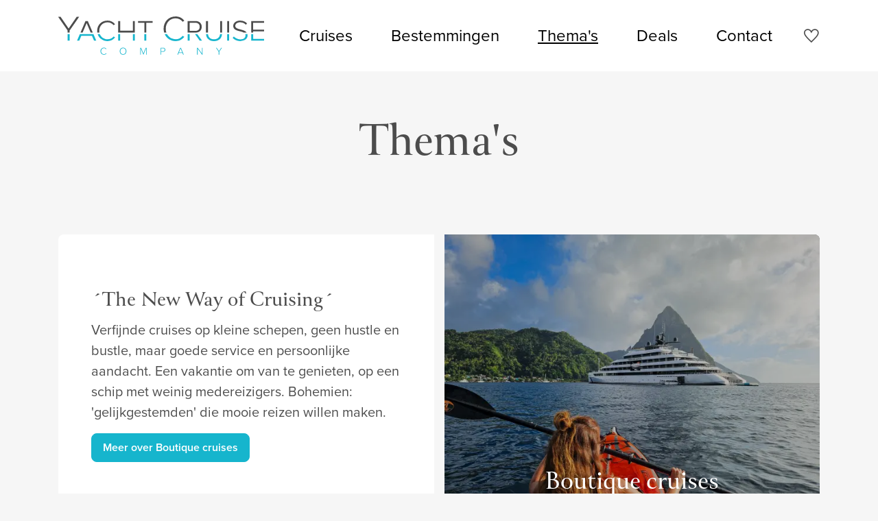

--- FILE ---
content_type: text/html; charset=UTF-8
request_url: https://yachtcruisecompany.com/nl/themas
body_size: 6276
content:
<!DOCTYPE html>
<html lang="nl">

<head>
    <meta charset="utf-8">
    <meta http-equiv="X-UA-Compatible" content="IE=edge">
    <meta name="viewport" content="width=device-width, initial-scale=1.0">
    <meta name="csrf-token" content="lqyPxXHjlpYOGTu3RCL5BqGRMXRNbQtdWtlMmGRl">
    <title>Thema&#039;s</title>
            <meta property="og:site_name" content="Yacht Cruise Company">
    <meta property="og:type" content="article">
    <meta property="og:url" content="https://yachtcruisecompany.com/nl/themas">
    <meta property="og:title" content="Thema&#039;s">
                <meta name="twitter:card" content="summary_large_image">
    <meta name="twitter:url" content="https://yachtcruisecompany.com/nl/themas">
    <meta name="twitter:title" content="Thema&#039;s">
            <meta name="theme-color" content="#16B5CD">

    <meta name="trustpilot-one-time-domain-verification-id" content="669d6c21-a7e1-4699-a32a-143db5f614a9">
    <meta name="p:domain_verify" content="19ba1a472cc2d7ff6f582d98a731092d">

    
    <link rel="icon" href="https://yachtcruisecompany.com/images/favicon/favicon.svg" type="image/svg+xml">
<link rel="apple-touch-icon" href="https://yachtcruisecompany.com/images/favicon/apple-touch-icon.png">

<meta name="msapplication-TileColor" content="#16B5CD">
<meta name="msapplication-config" content="https://yachtcruisecompany.com/browserconfig.xml">
            <link rel="canonical" href="https://yachtcruisecompany.com/nl/themas">
    
    
    <link rel="manifest" href="https://yachtcruisecompany.com/manifest.json">
    <link rel="preload" href="https://yachtcruisecompany.com/css/site.css?1732108227" as="style">
    <link rel="preload" as="font" href="/fonts/icomoon.ttf?e3984239591cf5e890b6ccea9f1c1584" type="font/ttf" crossorigin="anonymous">
    <link rel="stylesheet" href="https://yachtcruisecompany.com/css/site.css?1732108227">

    <link rel="preload" href="https://use.typekit.net/tlb5mjd.css" as="style" onload="this.onload=null;this.rel='stylesheet'">
    <noscript><link rel="stylesheet" href="https://use.typekit.net/tlb5mjd.css"></noscript>

    <link rel="preconnect" href="https://use.typekit.net">
    <link rel="preconnect" href="https://p.typekit.net">

    
            <script async src="https://www.googletagmanager.com/gtag/js?id=G-0L8YKWB1PG"></script>
        <script>
            window.dataLayer = window.dataLayer || [];

            function gtag() {
                dataLayer.push(arguments);
            }
            gtag('js', new Date());
            gtag('config', 'G-0L8YKWB1PG', {
                anonymize_ip: true,
                send_page_view: false,
            });
        </script>
    
            <script>
            (function(w, d, s, l, i) {
                w[l] = w[l] || [];
                w[l].push({
                    'gtm.start': new Date().getTime(),
                    event: 'gtm.js'
                });
                var f = d.getElementsByTagName(s)[0],
                    j = d.createElement(s),
                    dl = l != 'dataLayer' ? '&l=' + l : '';
                j.async = true;
                j.src =
                    'https://www.googletagmanager.com/gtm.js?id=' + i + dl;
                f.parentNode.insertBefore(j, f);
            })(window, document, 'script', 'dataLayer', 'GTM-N36XFVXZ');
        </script>
    
    <script type="text/javascript">
        var _smartsupp = _smartsupp || {};
        _smartsupp.key = '54f0315bef2291b090e9007ea8563d82280a07f8';
        window.smartsupp || (function (d) {
            var s, c, o = smartsupp = function () {
                o._.push(arguments)
            };
            o._ = [];
            s = d.getElementsByTagName('script')[0];
            c = d.createElement('script');
            c.type = 'text/javascript';
            c.charset = 'utf-8';
            c.async = true;
            c.src = 'https://www.smartsuppchat.com/loader.js?';
            s.parentNode.insertBefore(c, s);
        })(document);
    </script>
    <noscript> Powered by <a href=“https://www.smartsupp.com” target=“_blank”>Smartsupp</a></noscript>

    
</head>

<body class="" data-barba="wrapper">

    <!-- Hello Trustpilot, here is a short message showing we are the owners of this domain! -->

    <noscript>
    <iframe src="https://www.googletagmanager.com/ns.html?id=GTM-N36XFVXZ" height="0" width="0" style="display:none;visibility:hidden"></iframe>
</noscript>

    <div class="page" data-barba="container" data-barba-namespace="default">
        
                    <nav class="navbar navbar-expand-xl " id="navbar">
    <h4 class="sr-only">Navigation</h4>
    <div class="container">

        <button class="navbar-toggler collapsed mr-3" type="button" data-toggle="navbar" data-target="#navbarCollapse" aria-controls="navbarCollapse" aria-expanded="false" aria-label="Toggle navigation">
            <span class="navbar-toggler-bar"></span>
        </button>

        <a class="navbar-brand" href="https://yachtcruisecompany.com/nl">Yacht Cruise Company</a>

        <div class="collapse navbar-collapse" id="navbarCollapse">
            <div class="container d-block d-xl-flex justify-content-xl-end h-100 pb-5 pb-lg-0">

                                    <ul class="navbar-nav">
                                                                                    <li class="nav-item">
                                    <a href="https://yachtcruisecompany.com/nl/cruises" class="nav-link ">
                                        Cruises
                                    </a>
                                </li>
                                                                                                                <li class="nav-item">
                                    <a href="https://yachtcruisecompany.com/nl/cruise-bestemmingen" class="nav-link ">
                                        Bestemmingen
                                    </a>
                                </li>
                                                                                                                <li class="nav-item">
                                    <a href="https://yachtcruisecompany.com/nl/themas" class="nav-link  active ">
                                        Thema&#039;s
                                    </a>
                                </li>
                                                                                                                <li class="nav-item">
                                    <a href="https://yachtcruisecompany.com/nl/deals" class="nav-link ">
                                        Deals
                                    </a>
                                </li>
                                                                                                                <li class="nav-item">
                                    <a href="https://yachtcruisecompany.com/nl/contact" class="nav-link ">
                                        Contact
                                    </a>
                                </li>
                                                                        </ul>
                            </div>

        </div>

        <div class="navbar-icons ml-3">
            <a href="https://yachtcruisecompany.com/nl/favorites" class="" aria-label="Favorieten" data-barba-prevent="all">
                <i class="icon-heart icon-fw font-size-lg"></i>
            </a>
        </div>
    </div>
</nav>
        
            <main id="main">

        <div class="cover">
    
    <div class="cover-content ">
        <div class="container">

            <div class="text-center">
                                    <h1 class="display-3">Thema&#039;s</h1>
                
                
                            </div>

        </div>
    </div>
</div>

        <div class="container">

            <div class="blocks">
                
            </div>

                            <section class="section rounded-lg overflow-hidden">
                    <a href="https://yachtcruisecompany.com/nl/themas/boutique-cruises" class="big-link">
                        <div class="row gutters-sm">
                            <div class="col-md-6 order-md-1 mb-3 mb-md-0">
                                <div class="h-100 bg-dark ratio-4x3">
                                    <div class="meta-overlay p-3 text-white text-center">
                                        <h2>Boutique cruises</h2>
                                    </div>
                                                                            <div class="overlay-black-25">
                                            <picture>
        <source srcset="/imagecache/fit/uploads/2024/07/caribbean-eyc-emerald-sakara-saint-lucia-kayak02.jpg?size=4x3-tn&amp;encoding=webp" data-srcset="/imagecache/fit/uploads/2024/07/caribbean-eyc-emerald-sakara-saint-lucia-kayak02.jpg?size=4x3-th&amp;encoding=webp 160w,/imagecache/fit/uploads/2024/07/caribbean-eyc-emerald-sakara-saint-lucia-kayak02.jpg?size=4x3-xs&amp;encoding=webp 320w,/imagecache/fit/uploads/2024/07/caribbean-eyc-emerald-sakara-saint-lucia-kayak02.jpg?size=4x3-sm&amp;encoding=webp 640w,/imagecache/fit/uploads/2024/07/caribbean-eyc-emerald-sakara-saint-lucia-kayak02.jpg?size=4x3-md&amp;encoding=webp 768w,/imagecache/fit/uploads/2024/07/caribbean-eyc-emerald-sakara-saint-lucia-kayak02.jpg?size=4x3-lg&amp;encoding=webp 1024w,/imagecache/fit/uploads/2024/07/caribbean-eyc-emerald-sakara-saint-lucia-kayak02.jpg?size=4x3-xl&amp;encoding=webp 1536w,/imagecache/fit/uploads/2024/07/caribbean-eyc-emerald-sakara-saint-lucia-kayak02.jpg?size=4x3-2k&amp;encoding=webp 2048w,/imagecache/fit/uploads/2024/07/caribbean-eyc-emerald-sakara-saint-lucia-kayak02.jpg?size=4x3-4k&amp;encoding=webp 3840w" type="image/webp">
        <img decoding="async" src="/imagecache/fit/uploads/2024/07/caribbean-eyc-emerald-sakara-saint-lucia-kayak02.jpg?size=4x3-tn&amp;" data-src="/imagecache/fit/uploads/2024/07/caribbean-eyc-emerald-sakara-saint-lucia-kayak02.jpg?size=4x3-4k&amp;" data-srcset="/imagecache/fit/uploads/2024/07/caribbean-eyc-emerald-sakara-saint-lucia-kayak02.jpg?size=4x3-th&amp; 160w,/imagecache/fit/uploads/2024/07/caribbean-eyc-emerald-sakara-saint-lucia-kayak02.jpg?size=4x3-xs&amp; 320w,/imagecache/fit/uploads/2024/07/caribbean-eyc-emerald-sakara-saint-lucia-kayak02.jpg?size=4x3-sm&amp; 640w,/imagecache/fit/uploads/2024/07/caribbean-eyc-emerald-sakara-saint-lucia-kayak02.jpg?size=4x3-md&amp; 768w,/imagecache/fit/uploads/2024/07/caribbean-eyc-emerald-sakara-saint-lucia-kayak02.jpg?size=4x3-lg&amp; 1024w,/imagecache/fit/uploads/2024/07/caribbean-eyc-emerald-sakara-saint-lucia-kayak02.jpg?size=4x3-xl&amp; 1536w,/imagecache/fit/uploads/2024/07/caribbean-eyc-emerald-sakara-saint-lucia-kayak02.jpg?size=4x3-2k&amp; 2048w,/imagecache/fit/uploads/2024/07/caribbean-eyc-emerald-sakara-saint-lucia-kayak02.jpg?size=4x3-4k&amp; 3840w" data-sizes="auto" alt="caribbean-eyc-emerald-sakara-saint-lucia-kayak02"  width="3840"   height="2880"  class="img-fluid object-fit lazyload" >
    </picture>
                                        </div>
                                                                    </div>
                            </div>
                            <div class="col-md-6">
                                <div class="d-flex align-items-center h-100 bg-white p-4 p-md-5">
                                    <div>
                                                                                    <h3>´The New Way of Cruising´</h3>
                                        
                                                                                    <p class="font-size-lg">Verfijnde cruises op kleine schepen, geen hustle en bustle,
maar goede service en persoonlijke aandacht.
Een vakantie om van te genieten, op een schip met weinig medereizigers.
Bohemien: &#039;gelijkgestemden&#039; die mooie reizen willen maken.</p>
                                        
                                        <span class="btn btn-primary btn-lg font-size-base">
                                            
                                            <span>Meer over Boutique cruises</span>
                                        </span>
                                    </div>
                                </div>
                            </div>
                        </div>
                    </a>
                </section>
                            <section class="section rounded-lg overflow-hidden">
                    <a href="https://yachtcruisecompany.com/nl/themas/expeditie" class="big-link">
                        <div class="row gutters-sm">
                            <div class="col-md-6 order-0 mb-3 mb-md-0">
                                <div class="h-100 bg-dark ratio-4x3">
                                    <div class="meta-overlay p-3 text-white text-center">
                                        <h2>Expeditiecruises</h2>
                                    </div>
                                                                            <div class="overlay-black-25">
                                            <picture>
        <source srcset="/imagecache/fit/uploads/2023/06/ponant-whale.JPEG?size=4x3-tn&amp;encoding=webp" data-srcset="/imagecache/fit/uploads/2023/06/ponant-whale.JPEG?size=4x3-th&amp;encoding=webp 160w,/imagecache/fit/uploads/2023/06/ponant-whale.JPEG?size=4x3-xs&amp;encoding=webp 320w,/imagecache/fit/uploads/2023/06/ponant-whale.JPEG?size=4x3-sm&amp;encoding=webp 640w,/imagecache/fit/uploads/2023/06/ponant-whale.JPEG?size=4x3-md&amp;encoding=webp 768w,/imagecache/fit/uploads/2023/06/ponant-whale.JPEG?size=4x3-lg&amp;encoding=webp 1024w,/imagecache/fit/uploads/2023/06/ponant-whale.JPEG?size=4x3-xl&amp;encoding=webp 1536w,/imagecache/fit/uploads/2023/06/ponant-whale.JPEG?size=4x3-2k&amp;encoding=webp 2048w,/imagecache/fit/uploads/2023/06/ponant-whale.JPEG?size=4x3-4k&amp;encoding=webp 3840w" type="image/webp">
        <img decoding="async" src="/imagecache/fit/uploads/2023/06/ponant-whale.JPEG?size=4x3-tn&amp;" data-src="/imagecache/fit/uploads/2023/06/ponant-whale.JPEG?size=4x3-4k&amp;" data-srcset="/imagecache/fit/uploads/2023/06/ponant-whale.JPEG?size=4x3-th&amp; 160w,/imagecache/fit/uploads/2023/06/ponant-whale.JPEG?size=4x3-xs&amp; 320w,/imagecache/fit/uploads/2023/06/ponant-whale.JPEG?size=4x3-sm&amp; 640w,/imagecache/fit/uploads/2023/06/ponant-whale.JPEG?size=4x3-md&amp; 768w,/imagecache/fit/uploads/2023/06/ponant-whale.JPEG?size=4x3-lg&amp; 1024w,/imagecache/fit/uploads/2023/06/ponant-whale.JPEG?size=4x3-xl&amp; 1536w,/imagecache/fit/uploads/2023/06/ponant-whale.JPEG?size=4x3-2k&amp; 2048w,/imagecache/fit/uploads/2023/06/ponant-whale.JPEG?size=4x3-4k&amp; 3840w" data-sizes="auto" alt="ponant-whale"  width="3840"   height="2880"  class="img-fluid object-fit lazyload" >
    </picture>
                                        </div>
                                                                    </div>
                            </div>
                            <div class="col-md-6">
                                <div class="d-flex align-items-center h-100 bg-white p-4 p-md-5">
                                    <div>
                                                                                    <h3>Waar weinigen komen is zoveel te zien</h3>
                                        
                                                                                    <p class="font-size-lg">Of het nu gaat om reizen naar de Noordpool of Antarctica, met expeditieschepen ga je altijd verder
dan waar de grote cruiseschepen kunnen gaan. Andere routes, dichter bij de natuur in al haar pracht en grilligheid.</p>
                                        
                                        <span class="btn btn-primary btn-lg font-size-base">
                                            
                                            <span>Meer over Expeditiecruises</span>
                                        </span>
                                    </div>
                                </div>
                            </div>
                        </div>
                    </a>
                </section>
                            <section class="section rounded-lg overflow-hidden">
                    <a href="https://yachtcruisecompany.com/nl/themas/tall-ship-sailing" class="big-link">
                        <div class="row gutters-sm">
                            <div class="col-md-6 order-md-1 mb-3 mb-md-0">
                                <div class="h-100 bg-dark ratio-4x3">
                                    <div class="meta-overlay p-3 text-white text-center">
                                        <h2>Klassieke zeilcruises</h2>
                                    </div>
                                                                            <div class="overlay-black-25">
                                            <picture>
        <source srcset="/imagecache/fit/uploads/2023/06/sea-cloud-spirit-11.jpg?size=4x3-tn&amp;encoding=webp" data-srcset="/imagecache/fit/uploads/2023/06/sea-cloud-spirit-11.jpg?size=4x3-th&amp;encoding=webp 160w,/imagecache/fit/uploads/2023/06/sea-cloud-spirit-11.jpg?size=4x3-xs&amp;encoding=webp 320w,/imagecache/fit/uploads/2023/06/sea-cloud-spirit-11.jpg?size=4x3-sm&amp;encoding=webp 640w,/imagecache/fit/uploads/2023/06/sea-cloud-spirit-11.jpg?size=4x3-md&amp;encoding=webp 768w,/imagecache/fit/uploads/2023/06/sea-cloud-spirit-11.jpg?size=4x3-lg&amp;encoding=webp 1024w,/imagecache/fit/uploads/2023/06/sea-cloud-spirit-11.jpg?size=4x3-xl&amp;encoding=webp 1536w,/imagecache/fit/uploads/2023/06/sea-cloud-spirit-11.jpg?size=4x3-2k&amp;encoding=webp 2048w,/imagecache/fit/uploads/2023/06/sea-cloud-spirit-11.jpg?size=4x3-4k&amp;encoding=webp 3840w" type="image/webp">
        <img decoding="async" src="/imagecache/fit/uploads/2023/06/sea-cloud-spirit-11.jpg?size=4x3-tn&amp;" data-src="/imagecache/fit/uploads/2023/06/sea-cloud-spirit-11.jpg?size=4x3-4k&amp;" data-srcset="/imagecache/fit/uploads/2023/06/sea-cloud-spirit-11.jpg?size=4x3-th&amp; 160w,/imagecache/fit/uploads/2023/06/sea-cloud-spirit-11.jpg?size=4x3-xs&amp; 320w,/imagecache/fit/uploads/2023/06/sea-cloud-spirit-11.jpg?size=4x3-sm&amp; 640w,/imagecache/fit/uploads/2023/06/sea-cloud-spirit-11.jpg?size=4x3-md&amp; 768w,/imagecache/fit/uploads/2023/06/sea-cloud-spirit-11.jpg?size=4x3-lg&amp; 1024w,/imagecache/fit/uploads/2023/06/sea-cloud-spirit-11.jpg?size=4x3-xl&amp; 1536w,/imagecache/fit/uploads/2023/06/sea-cloud-spirit-11.jpg?size=4x3-2k&amp; 2048w,/imagecache/fit/uploads/2023/06/sea-cloud-spirit-11.jpg?size=4x3-4k&amp; 3840w" data-sizes="auto" alt="sea-cloud-spirit-11"  width="3840"   height="2880"  class="img-fluid object-fit lazyload" >
    </picture>
                                        </div>
                                                                    </div>
                            </div>
                            <div class="col-md-6">
                                <div class="d-flex align-items-center h-100 bg-white p-4 p-md-5">
                                    <div>
                                                                                    <h3>Windjammers &amp; clippers</h3>
                                        
                                                                                    <p class="font-size-lg">Bij Yacht Cruise Company bieden we ook zeilcruises aan op windjammers &amp; clippers van meer dan 100 meter lang.
Klassiek en heel imposant, werkelijk een traktatie voor het oog!
Deze grote zeilschepen bieden veel luxe</p>
                                        
                                        <span class="btn btn-primary btn-lg font-size-base">
                                            
                                            <span>Meer over Klassieke zeilcruises</span>
                                        </span>
                                    </div>
                                </div>
                            </div>
                        </div>
                    </a>
                </section>
                            <section class="section rounded-lg overflow-hidden">
                    <a href="https://yachtcruisecompany.com/nl/themas/rivier-cruise" class="big-link">
                        <div class="row gutters-sm">
                            <div class="col-md-6 order-0 mb-3 mb-md-0">
                                <div class="h-100 bg-dark ratio-4x3">
                                    <div class="meta-overlay p-3 text-white text-center">
                                        <h2>Riviercruises</h2>
                                    </div>
                                                                            <div class="overlay-black-25">
                                            <picture>
        <source srcset="/imagecache/fit/uploads/2023/06/scenic-diamond-bordeaux.jpg?size=4x3-tn&amp;encoding=webp" data-srcset="/imagecache/fit/uploads/2023/06/scenic-diamond-bordeaux.jpg?size=4x3-th&amp;encoding=webp 160w,/imagecache/fit/uploads/2023/06/scenic-diamond-bordeaux.jpg?size=4x3-xs&amp;encoding=webp 320w,/imagecache/fit/uploads/2023/06/scenic-diamond-bordeaux.jpg?size=4x3-sm&amp;encoding=webp 640w,/imagecache/fit/uploads/2023/06/scenic-diamond-bordeaux.jpg?size=4x3-md&amp;encoding=webp 768w,/imagecache/fit/uploads/2023/06/scenic-diamond-bordeaux.jpg?size=4x3-lg&amp;encoding=webp 1024w,/imagecache/fit/uploads/2023/06/scenic-diamond-bordeaux.jpg?size=4x3-xl&amp;encoding=webp 1536w,/imagecache/fit/uploads/2023/06/scenic-diamond-bordeaux.jpg?size=4x3-2k&amp;encoding=webp 2048w,/imagecache/fit/uploads/2023/06/scenic-diamond-bordeaux.jpg?size=4x3-4k&amp;encoding=webp 3840w" type="image/webp">
        <img decoding="async" src="/imagecache/fit/uploads/2023/06/scenic-diamond-bordeaux.jpg?size=4x3-tn&amp;" data-src="/imagecache/fit/uploads/2023/06/scenic-diamond-bordeaux.jpg?size=4x3-4k&amp;" data-srcset="/imagecache/fit/uploads/2023/06/scenic-diamond-bordeaux.jpg?size=4x3-th&amp; 160w,/imagecache/fit/uploads/2023/06/scenic-diamond-bordeaux.jpg?size=4x3-xs&amp; 320w,/imagecache/fit/uploads/2023/06/scenic-diamond-bordeaux.jpg?size=4x3-sm&amp; 640w,/imagecache/fit/uploads/2023/06/scenic-diamond-bordeaux.jpg?size=4x3-md&amp; 768w,/imagecache/fit/uploads/2023/06/scenic-diamond-bordeaux.jpg?size=4x3-lg&amp; 1024w,/imagecache/fit/uploads/2023/06/scenic-diamond-bordeaux.jpg?size=4x3-xl&amp; 1536w,/imagecache/fit/uploads/2023/06/scenic-diamond-bordeaux.jpg?size=4x3-2k&amp; 2048w,/imagecache/fit/uploads/2023/06/scenic-diamond-bordeaux.jpg?size=4x3-4k&amp; 3840w" data-sizes="auto" alt="scenic-diamond-bordeaux"  width="3840"   height="2880"  class="img-fluid object-fit lazyload" >
    </picture>
                                        </div>
                                                                    </div>
                            </div>
                            <div class="col-md-6">
                                <div class="d-flex align-items-center h-100 bg-white p-4 p-md-5">
                                    <div>
                                                                                    <h3>Luxe riviercruises - meer dan leuk!</h3>
                                        
                                                                                    <p class="font-size-lg">Wij bieden de beste riviercruises aan met gerenommeerde cruisemaatschappijen.Klassieke routes, vol tradities, geschiedenis en cultuur. Levendige steden en pittoreske dorpjes. Prachtige landschappen met interessante bezienswaardigheden.</p>
                                        
                                        <span class="btn btn-primary btn-lg font-size-base">
                                            
                                            <span>Meer over Riviercruises</span>
                                        </span>
                                    </div>
                                </div>
                            </div>
                        </div>
                    </a>
                </section>
                            <section class="section rounded-lg overflow-hidden">
                    <a href="https://yachtcruisecompany.com/nl/themas/zeilschip" class="big-link">
                        <div class="row gutters-sm">
                            <div class="col-md-6 order-md-1 mb-3 mb-md-0">
                                <div class="h-100 bg-dark ratio-4x3">
                                    <div class="meta-overlay p-3 text-white text-center">
                                        <h2>Sportief zeilen</h2>
                                    </div>
                                                                            <div class="overlay-black-25">
                                            <picture>
        <source srcset="/imagecache/fit/uploads/2023/06/chronos-14.jpg?size=4x3-tn&amp;encoding=webp" data-srcset="/imagecache/fit/uploads/2023/06/chronos-14.jpg?size=4x3-th&amp;encoding=webp 160w,/imagecache/fit/uploads/2023/06/chronos-14.jpg?size=4x3-xs&amp;encoding=webp 320w,/imagecache/fit/uploads/2023/06/chronos-14.jpg?size=4x3-sm&amp;encoding=webp 640w,/imagecache/fit/uploads/2023/06/chronos-14.jpg?size=4x3-md&amp;encoding=webp 768w,/imagecache/fit/uploads/2023/06/chronos-14.jpg?size=4x3-lg&amp;encoding=webp 1024w,/imagecache/fit/uploads/2023/06/chronos-14.jpg?size=4x3-xl&amp;encoding=webp 1536w,/imagecache/fit/uploads/2023/06/chronos-14.jpg?size=4x3-2k&amp;encoding=webp 2048w,/imagecache/fit/uploads/2023/06/chronos-14.jpg?size=4x3-4k&amp;encoding=webp 3840w" type="image/webp">
        <img decoding="async" src="/imagecache/fit/uploads/2023/06/chronos-14.jpg?size=4x3-tn&amp;" data-src="/imagecache/fit/uploads/2023/06/chronos-14.jpg?size=4x3-4k&amp;" data-srcset="/imagecache/fit/uploads/2023/06/chronos-14.jpg?size=4x3-th&amp; 160w,/imagecache/fit/uploads/2023/06/chronos-14.jpg?size=4x3-xs&amp; 320w,/imagecache/fit/uploads/2023/06/chronos-14.jpg?size=4x3-sm&amp; 640w,/imagecache/fit/uploads/2023/06/chronos-14.jpg?size=4x3-md&amp; 768w,/imagecache/fit/uploads/2023/06/chronos-14.jpg?size=4x3-lg&amp; 1024w,/imagecache/fit/uploads/2023/06/chronos-14.jpg?size=4x3-xl&amp; 1536w,/imagecache/fit/uploads/2023/06/chronos-14.jpg?size=4x3-2k&amp; 2048w,/imagecache/fit/uploads/2023/06/chronos-14.jpg?size=4x3-4k&amp; 3840w" data-sizes="auto" alt="chronos-14"  width="3840"   height="2880"  class="img-fluid object-fit lazyload" >
    </picture>
                                        </div>
                                                                    </div>
                            </div>
                            <div class="col-md-6">
                                <div class="d-flex align-items-center h-100 bg-white p-4 p-md-5">
                                    <div>
                                                                                    <h3>Zeilvakanties met megajachten</h3>
                                        
                                                                                    <p class="font-size-lg">Meezeilen op een megazeiljacht met professionele crew, WOW! Puur zeilen geeft een heerlijk gevoel van vrijheid.
Het begin- en eindpunt staan altijd vast, maar de route niet, wat een zeilcruise nog avontuurlijker maakt.</p>
                                        
                                        <span class="btn btn-primary btn-lg font-size-base">
                                            
                                            <span>Meer over Sportief zeilen</span>
                                        </span>
                                    </div>
                                </div>
                            </div>
                        </div>
                    </a>
                </section>
                            <section class="section rounded-lg overflow-hidden">
                    <a href="https://yachtcruisecompany.com/nl/themas/oceaan" class="big-link">
                        <div class="row gutters-sm">
                            <div class="col-md-6 order-0 mb-3 mb-md-0">
                                <div class="h-100 bg-dark ratio-4x3">
                                    <div class="meta-overlay p-3 text-white text-center">
                                        <h2>trans-Atlantische cruises</h2>
                                    </div>
                                                                            <div class="overlay-black-25">
                                            <picture>
        <source srcset="/imagecache/fit/uploads/2023/06/le-ponant-2014-relaxation.JPEG?size=4x3-tn&amp;encoding=webp" data-srcset="/imagecache/fit/uploads/2023/06/le-ponant-2014-relaxation.JPEG?size=4x3-th&amp;encoding=webp 160w,/imagecache/fit/uploads/2023/06/le-ponant-2014-relaxation.JPEG?size=4x3-xs&amp;encoding=webp 320w,/imagecache/fit/uploads/2023/06/le-ponant-2014-relaxation.JPEG?size=4x3-sm&amp;encoding=webp 640w,/imagecache/fit/uploads/2023/06/le-ponant-2014-relaxation.JPEG?size=4x3-md&amp;encoding=webp 768w,/imagecache/fit/uploads/2023/06/le-ponant-2014-relaxation.JPEG?size=4x3-lg&amp;encoding=webp 1024w,/imagecache/fit/uploads/2023/06/le-ponant-2014-relaxation.JPEG?size=4x3-xl&amp;encoding=webp 1536w,/imagecache/fit/uploads/2023/06/le-ponant-2014-relaxation.JPEG?size=4x3-2k&amp;encoding=webp 2048w,/imagecache/fit/uploads/2023/06/le-ponant-2014-relaxation.JPEG?size=4x3-4k&amp;encoding=webp 3840w" type="image/webp">
        <img decoding="async" src="/imagecache/fit/uploads/2023/06/le-ponant-2014-relaxation.JPEG?size=4x3-tn&amp;" data-src="/imagecache/fit/uploads/2023/06/le-ponant-2014-relaxation.JPEG?size=4x3-4k&amp;" data-srcset="/imagecache/fit/uploads/2023/06/le-ponant-2014-relaxation.JPEG?size=4x3-th&amp; 160w,/imagecache/fit/uploads/2023/06/le-ponant-2014-relaxation.JPEG?size=4x3-xs&amp; 320w,/imagecache/fit/uploads/2023/06/le-ponant-2014-relaxation.JPEG?size=4x3-sm&amp; 640w,/imagecache/fit/uploads/2023/06/le-ponant-2014-relaxation.JPEG?size=4x3-md&amp; 768w,/imagecache/fit/uploads/2023/06/le-ponant-2014-relaxation.JPEG?size=4x3-lg&amp; 1024w,/imagecache/fit/uploads/2023/06/le-ponant-2014-relaxation.JPEG?size=4x3-xl&amp; 1536w,/imagecache/fit/uploads/2023/06/le-ponant-2014-relaxation.JPEG?size=4x3-2k&amp; 2048w,/imagecache/fit/uploads/2023/06/le-ponant-2014-relaxation.JPEG?size=4x3-4k&amp; 3840w" data-sizes="auto" alt="le-ponant-2014-relaxation"  width="3840"   height="2880"  class="img-fluid object-fit lazyload" >
    </picture>
                                        </div>
                                                                    </div>
                            </div>
                            <div class="col-md-6">
                                <div class="d-flex align-items-center h-100 bg-white p-4 p-md-5">
                                    <div>
                                                                                    <h3>Van continent naar continent</h3>
                                        
                                                                                    <p class="font-size-lg">Maak het mee; dat gevoel van geen verplichtingen, gewoon reizen of onderweg zijn
en uiteindelijk in een ander werelddeel weer van boord gaan.
Menig cruise liefhebber geeft hier de voorkeur aan en hebben er al meerdere gemaakt.</p>
                                        
                                        <span class="btn btn-primary btn-lg font-size-base">
                                            
                                            <span>Meer over trans-Atlantische cruises</span>
                                        </span>
                                    </div>
                                </div>
                            </div>
                        </div>
                    </a>
                </section>
            
            <div class="section section-with-bg bg-light rounded-lg text-center">
                <h2>Yacht Cruise Company</h2>
<h3 class="h4">Specialist in Small Ship Cruises</h3>
<p class="font-weight-semi-bold">Ervaar de essentie van een kleinschalige cruisevakantie met Yacht Cruise Company, waar luxe en exclusiviteit samensmelten in een onvergetelijke reis. Onze relatief kleine cruiseschepen bieden u toegang tot de meest adembenemende en onbereikbare bestemmingen, waardoor elke reis een uniek en persoonlijk avontuur wordt. Wij zorgen voor een service waarbij elk detail met zorg is uitgedacht, waardoor u zich niet alleen een gewaardeerde gast voelt, maar de ster van uw eigen cruisevakantieverhaal. Stap aan boord bij Yacht Cruise Company en laat u meevoeren naar een wereld waar dromen werkelijkheid worden op de golven van luxe en comfort.</p>
<p><a class="btn btn-outline-info text-dark mb-0" href="https://yachtcruisecompany.com/nl/over-ons">Laat je inspireren</a></p>
            </div>
        </div>
    </main>

                    <footer class="footer">
    <div class="container">
        <div class="row">

                                                <div class="col-6 col-lg-3 mb-3">

                        <ul class="footer-nav mb-md-0">
                            <li>
                                <a href="/nl/cruise-bestemmingen" class="h5 d-block text-decoration-none ">
                                    Bestemmingen
                                </a>
                            </li>
                                                                                                <li>
                                        <a href="/nl/cruise-bestemmingen/middellandse-zee" class="nav-link font-weight-light ">
                                            Middellandse zee
                                        </a>
                                    </li>
                                                                    <li>
                                        <a href="/nl/cruise-bestemmingen/azie-en-zuidoost-azie" class="nav-link font-weight-light ">
                                            Azië en Zuidoost-Azië
                                        </a>
                                    </li>
                                                                    <li>
                                        <a href="/nl/cruise-bestemmingen/caribisch-gebied" class="nav-link font-weight-light ">
                                            Caribisch gebied
                                        </a>
                                    </li>
                                                                    <li>
                                        <a href="/nl/cruise-bestemmingen/europa" class="nav-link font-weight-light ">
                                            Europa
                                        </a>
                                    </li>
                                                                    <li>
                                        <a href="/nl/cruise-bestemmingen/noordeuropa-en-noordpool" class="nav-link font-weight-light ">
                                            Noord-Europa
                                        </a>
                                    </li>
                                                                    <li>
                                        <a href="/nl/cruise-bestemmingen/zuid-amerika" class="nav-link font-weight-light ">
                                            Zuid-Amerika
                                        </a>
                                    </li>
                                                                    <li>
                                        <a href="/nl/cruise-bestemmingen/midden-amerika" class="nav-link font-weight-light ">
                                            Midden-Amerika
                                        </a>
                                    </li>
                                                                    <li>
                                        <a href="/nl/cruise-bestemmingen/midden-oosten" class="nav-link font-weight-light ">
                                            Midden-Oosten
                                        </a>
                                    </li>
                                                                    <li>
                                        <a href="/nl/cruise-bestemmingen/oceanie-en-pacific" class="nav-link font-weight-light ">
                                            Oceanië en Pacific
                                        </a>
                                    </li>
                                                                    <li>
                                        <a href="/nl/cruise-bestemmingen/afrika-en-indische-oceaan" class="nav-link font-weight-light ">
                                            Afrika en Indische Oceaan
                                        </a>
                                    </li>
                                                                    <li>
                                        <a href="/nl/cruise-bestemmingen/antarctica" class="nav-link font-weight-light ">
                                            Antarctica
                                        </a>
                                    </li>
                                                                                    </ul>

                    </div>
                                    <div class="col-6 col-lg-3 mb-3">

                        <ul class="footer-nav mb-md-0">
                            <li>
                                <a href="/nl/themas" class="h5 d-block text-decoration-none  active ">
                                    Thema&#039;s
                                </a>
                            </li>
                                                                                                <li>
                                        <a href="/nl/themas/boutique-cruises" class="nav-link font-weight-light ">
                                            Boutique cruises
                                        </a>
                                    </li>
                                                                    <li>
                                        <a href="/nl/themas/rivier-cruise" class="nav-link font-weight-light ">
                                            Riviercruises
                                        </a>
                                    </li>
                                                                    <li>
                                        <a href="/nl/themas/expeditie" class="nav-link font-weight-light ">
                                            Expeditie cruises
                                        </a>
                                    </li>
                                                                    <li>
                                        <a href="/nl/themas/zeilschip" class="nav-link font-weight-light ">
                                            Sportief zeilen
                                        </a>
                                    </li>
                                                                    <li>
                                        <a href="/nl/themas/tall-ship-sailing" class="nav-link font-weight-light ">
                                            Tall ship cruises
                                        </a>
                                    </li>
                                                                    <li>
                                        <a href="/nl/themas/oceaan" class="nav-link font-weight-light ">
                                            trans-Atlantische cruises
                                        </a>
                                    </li>
                                                                                    </ul>

                    </div>
                                    <div class="col-6 col-lg-3 mb-3">

                        <ul class="footer-nav mb-md-0">
                            <li>
                                <a href="/nl/over-ons" class="h5 d-block text-decoration-none ">
                                    Informatie
                                </a>
                            </li>
                                                                                                <li>
                                        <a href="/nl/over-ons" class="nav-link font-weight-light ">
                                            Over ons
                                        </a>
                                    </li>
                                                                    <li>
                                        <a href="/nl/laagsteprijsgarantie" class="nav-link font-weight-light ">
                                            Laagsteprijsgarantie
                                        </a>
                                    </li>
                                                                    <li>
                                        <a href="/nl/blog" class="nav-link font-weight-light ">
                                            Blog
                                        </a>
                                    </li>
                                                                    <li>
                                        <a href="https://yachtcruisecompany.com/nl/cruises?days=&amp;operators%5B0%5D=65&amp;orderBy=" class="nav-link font-weight-light ">
                                            Nieuw! Ontdek Griekse Cycladen
                                        </a>
                                    </li>
                                                                    <li>
                                        <a href="/nl/contact" class="nav-link font-weight-light ">
                                            Contact
                                        </a>
                                    </li>
                                                                    <li>
                                        <a href="/nl/beoordeel-ons" class="nav-link font-weight-light ">
                                            Beoordeel ons
                                        </a>
                                    </li>
                                                                                    </ul>

                    </div>
                            
            <div class="col-6 col-lg-3 mb-3">
                <div class="mb-4">
                    <h3 class="h5 mb-3">Socials</h3>

                    <ul class="footer-socials">
                                                    <li>
                                <a href="https://www.facebook.com/yachtcruisecompany/" title="Facebook" rel="nofollow">
                                    <i class="icon-facebook icon-fw"></i>
                                </a>
                            </li>
                                                                                                    <li>
                                <a href="https://www.instagram.com/yachtcruisecompany/" title="Instagram" rel="nofollow">
                                    <i class="icon-instagram icon-fw"></i>
                                </a>
                            </li>
                                                                            <li>
                                <a href="https://twitter.com/yacht_cruise" title="Twitter" rel="nofollow">
                                    <i class="icon-x-twitter icon-fw"></i>
                                </a>
                            </li>
                                                                                                    <li>
                                <a href="https://pinterest.com/yachtcruisecompany/" title="Pinterest" rel="nofollow">
                                    <i class="icon-pinterest icon-fw"></i>
                                </a>
                            </li>
                                            </ul>
                </div>

                <div class="d-none d-md-block">
                    <h3 class="h5 mb-3">Wij zijn aangesloten bij</h3>
                    <a href="https://sto-garant.nl/nl" class="text-decoration-none mr-3">
                        <img src="/images/logo-garant.svg" alt="Logo Garant" class="logo-sm">
                    </a>
                    
                    
                </div>
            </div>
        </div>

        <div class="d-md-none mb-4">
            <h3 class="h5 mb-3">Wij zijn aangesloten bij</h3>
            <a href="https://sto-garant.nl/nl" class=" text-decoration-none mr-3">
                <img src="/images/logo-garant.svg" alt="Logo Garant" class="logo-sm">
            </a>
            

            
        </div>

        <nav class="copyright mt-md-3" data-float="end">
    <h2 class="sr-only">Copyright navigation</h2>
    <div class="row align-items-center">
        <div class="col-lg-9 mb-4 mb-lg-0">
            <ul class="copyright-nav flex-column flex-lg-row">
                <li class="nav-item">&copy; 2026 Yacht Cruise Company</li>

                                    <li class="nav-item">
                        <a href="https://yachtcruisecompany.com/nl/algemene-voorwaarden" class="text-muted text-decoration-none">
                            Algemene voorwaarden
                        </a>
                    </li>
                                    <li class="nav-item">
                        <a href="https://yachtcruisecompany.com/nl/garantieregeling" class="text-muted text-decoration-none">
                            Garantieregeling
                        </a>
                    </li>
                
                <li class="nav-item">
                    <span class="">Website door <a href="https://gomotion.nl" class="text-muted text-decoration-none" rel="nofollow">Gomotion</a></span>
                </li>
            </ul>
        </div>

        <div class="col">
            <div class="btn-group dropup">
                <button type="button" class="btn btn-outline-gray-400 dropdown-toggle" data-toggle="dropdown" aria-haspopup="true" aria-expanded="false">
                    <span>Taal: <span class="text-uppercase">nl</span></span>
                </button>

                <div class="dropdown-menu">
                                        <a href="https://yachtcruisecompany.com/nl" class="dropdown-item text-uppercase" data-barba-prevent="all">nl</a>
                                        <a href="https://yachtcruisecompany.com/en" class="dropdown-item text-uppercase" data-barba-prevent="all">en</a>
                                    </div>
            </div>
        </div>
    </div>
</nav>
    </div>
</footer>
            </div>

    <script>
    window.siteId = 1;
    window.siteUrl = "\/nl\/";
</script>

<script src="https://yachtcruisecompany.com/js/site/manifest.js?1732108227"></script>
<script src="https://yachtcruisecompany.com/js/site/vendor.js?1685096000"></script>
<script src="https://yachtcruisecompany.com/js/site/app.js?1732108227"></script>




<script type="application/ld+json">
{
    "@context": "https://schema.org"
    ,"@type": "LocalBusiness"
    ,"@id": "https://yachtcruisecompany.com"
    ,"name": "Yacht Cruise Company"
    ,"image": "https://yachtcruisecompany.com/images/logo.svg"
    ,"url": "https://yachtcruisecompany.com"
        ,"telephone": "+31106690270"
            ,"address": {
        "@type": "PostalAddress"
        ,"streetAddress": "Parklaan 8"
        ,"addressLocality": "Rotterdam"
        ,"postalCode": "3016 BB"
        ,"addressCountry": "NL"
    }
        ,"priceRange": "$"
            ,"sameAs": ["https:\/\/www.facebook.com\/yachtcruisecompany\/","https:\/\/www.instagram.com\/yachtcruisecompany\/","https:\/\/pinterest.com\/yachtcruisecompany\/","https:\/\/twitter.com\/yacht_cruise"]    }
</script>

</body>

</html>


--- FILE ---
content_type: application/javascript; charset=utf-8
request_url: https://yachtcruisecompany.com/js/site/app/900.js?id=af40f39dff400af4
body_size: 321
content:
"use strict";(self.webpackChunkgcms=self.webpackChunkgcms||[]).push([[900],{8900:function(t,n,e){e.r(n),e.d(n,{uploadLinkComponent:function(){return l}});var r=e(9755),o=e.n(r);function i(t){return i="function"==typeof Symbol&&"symbol"==typeof Symbol.iterator?function(t){return typeof t}:function(t){return t&&"function"==typeof Symbol&&t.constructor===Symbol&&t!==Symbol.prototype?"symbol":typeof t},i(t)}function u(t,n){for(var e=0;e<n.length;e++){var r=n[e];r.enumerable=r.enumerable||!1,r.configurable=!0,"value"in r&&(r.writable=!0),Object.defineProperty(t,(o=r.key,u=void 0,u=function(t,n){if("object"!==i(t)||null===t)return t;var e=t[Symbol.toPrimitive];if(void 0!==e){var r=e.call(t,n||"default");if("object"!==i(r))return r;throw new TypeError("@@toPrimitive must return a primitive value.")}return("string"===n?String:Number)(t)}(o,"string"),"symbol"===i(u)?u:String(u)),r)}var o,u}var l=new(function(){function t(){!function(t,n){if(!(t instanceof n))throw new TypeError("Cannot call a class as a function")}(this,t)}var n,e,r;return n=t,(e=[{key:"init",value:function(){o()(document).on("click",".upload-link",(function(t){t.preventDefault();var n=o()(t.currentTarget).data().target||null;n&&o()(n).length&&o()(n).trigger("click")}))}},{key:"leave",value:function(){o()(document).off("click",".upload-link")}}])&&u(n.prototype,e),r&&u(n,r),Object.defineProperty(n,"prototype",{writable:!1}),t}())}}]);

--- FILE ---
content_type: application/javascript; charset=utf-8
request_url: https://yachtcruisecompany.com/js/site/app/224.js?id=d17f5d05db3a4696
body_size: 11809
content:
(self.webpackChunkgcms=self.webpackChunkgcms||[]).push([[224],{9069:function(t){t.exports=function(){function t(t,e){for(var n=0;n<e.length;n++){var r=e[n];r.enumerable=r.enumerable||!1,r.configurable=!0,"value"in r&&(r.writable=!0),Object.defineProperty(t,r.key,r)}}function e(e,n,r){return n&&t(e.prototype,n),r&&t(e,r),e}function n(){return(n=Object.assign||function(t){for(var e=1;e<arguments.length;e++){var n=arguments[e];for(var r in n)Object.prototype.hasOwnProperty.call(n,r)&&(t[r]=n[r])}return t}).apply(this,arguments)}function r(t,e){t.prototype=Object.create(e.prototype),t.prototype.constructor=t,t.__proto__=e}function o(t){return(o=Object.setPrototypeOf?Object.getPrototypeOf:function(t){return t.__proto__||Object.getPrototypeOf(t)})(t)}function i(t,e){return(i=Object.setPrototypeOf||function(t,e){return t.__proto__=e,t})(t,e)}function a(t,e,n){return(a=function(){if("undefined"==typeof Reflect||!Reflect.construct)return!1;if(Reflect.construct.sham)return!1;if("function"==typeof Proxy)return!0;try{return Date.prototype.toString.call(Reflect.construct(Date,[],(function(){}))),!0}catch(t){return!1}}()?Reflect.construct:function(t,e,n){var r=[null];r.push.apply(r,e);var o=new(Function.bind.apply(t,r));return n&&i(o,n.prototype),o}).apply(null,arguments)}function u(t){var e="function"==typeof Map?new Map:void 0;return(u=function(t){if(null===t||-1===Function.toString.call(t).indexOf("[native code]"))return t;if("function"!=typeof t)throw new TypeError("Super expression must either be null or a function");if(void 0!==e){if(e.has(t))return e.get(t);e.set(t,n)}function n(){return a(t,arguments,o(this).constructor)}return n.prototype=Object.create(t.prototype,{constructor:{value:n,enumerable:!1,writable:!0,configurable:!0}}),i(n,t)})(t)}function c(t,e){try{var n=t()}catch(t){return e(t)}return n&&n.then?n.then(void 0,e):n}"undefined"!=typeof Symbol&&(Symbol.iterator||(Symbol.iterator=Symbol("Symbol.iterator"))),"undefined"!=typeof Symbol&&(Symbol.asyncIterator||(Symbol.asyncIterator=Symbol("Symbol.asyncIterator")));var l,s="2.9.7",f=function(){};!function(t){t[t.off=0]="off",t[t.error=1]="error",t[t.warning=2]="warning",t[t.info=3]="info",t[t.debug=4]="debug"}(l||(l={}));var h=l.off,p=function(){function t(t){this.t=t}t.getLevel=function(){return h},t.setLevel=function(t){return h=l[t]};var e=t.prototype;return e.error=function(){for(var t=arguments.length,e=new Array(t),n=0;n<t;n++)e[n]=arguments[n];this.i(console.error,l.error,e)},e.warn=function(){for(var t=arguments.length,e=new Array(t),n=0;n<t;n++)e[n]=arguments[n];this.i(console.warn,l.warning,e)},e.info=function(){for(var t=arguments.length,e=new Array(t),n=0;n<t;n++)e[n]=arguments[n];this.i(console.info,l.info,e)},e.debug=function(){for(var t=arguments.length,e=new Array(t),n=0;n<t;n++)e[n]=arguments[n];this.i(console.log,l.debug,e)},e.i=function(e,n,r){n<=t.getLevel()&&e.apply(console,["["+this.t+"] "].concat(r))},t}(),m=x,v=P,y=S,b=E,d=T,g="/",w=new RegExp(["(\\\\.)","(?:\\:(\\w+)(?:\\(((?:\\\\.|[^\\\\()])+)\\))?|\\(((?:\\\\.|[^\\\\()])+)\\))([+*?])?"].join("|"),"g");function S(t,e){for(var n,r=[],o=0,i=0,a="",u=e&&e.delimiter||g,c=e&&e.whitelist||void 0,l=!1;null!==(n=w.exec(t));){var s=n[0],f=n[1],h=n.index;if(a+=t.slice(i,h),i=h+s.length,f)a+=f[1],l=!0;else{var p="",m=n[2],v=n[3],y=n[4],b=n[5];if(!l&&a.length){var d=a.length-1,S=a[d];(!c||c.indexOf(S)>-1)&&(p=S,a=a.slice(0,d))}a&&(r.push(a),a="",l=!1);var P=v||y,E=p||u;r.push({name:m||o++,prefix:p,delimiter:E,optional:"?"===b||"*"===b,repeat:"+"===b||"*"===b,pattern:P?C(P):"[^"+k(E===u?E:E+u)+"]+?"})}}return(a||i<t.length)&&r.push(a+t.substr(i)),r}function P(t,e){return function(n,r){var o=t.exec(n);if(!o)return!1;for(var i=o[0],a=o.index,u={},c=r&&r.decode||decodeURIComponent,l=1;l<o.length;l++)if(void 0!==o[l]){var s=e[l-1];u[s.name]=s.repeat?o[l].split(s.delimiter).map((function(t){return c(t,s)})):c(o[l],s)}return{path:i,index:a,params:u}}}function E(t,e){for(var n=new Array(t.length),r=0;r<t.length;r++)"object"==typeof t[r]&&(n[r]=new RegExp("^(?:"+t[r].pattern+")$",j(e)));return function(e,r){for(var o="",i=r&&r.encode||encodeURIComponent,a=!r||!1!==r.validate,u=0;u<t.length;u++){var c=t[u];if("string"!=typeof c){var l,s=e?e[c.name]:void 0;if(Array.isArray(s)){if(!c.repeat)throw new TypeError('Expected "'+c.name+'" to not repeat, but got array');if(0===s.length){if(c.optional)continue;throw new TypeError('Expected "'+c.name+'" to not be empty')}for(var f=0;f<s.length;f++){if(l=i(s[f],c),a&&!n[u].test(l))throw new TypeError('Expected all "'+c.name+'" to match "'+c.pattern+'"');o+=(0===f?c.prefix:c.delimiter)+l}}else if("string"!=typeof s&&"number"!=typeof s&&"boolean"!=typeof s){if(!c.optional)throw new TypeError('Expected "'+c.name+'" to be '+(c.repeat?"an array":"a string"))}else{if(l=i(String(s),c),a&&!n[u].test(l))throw new TypeError('Expected "'+c.name+'" to match "'+c.pattern+'", but got "'+l+'"');o+=c.prefix+l}}else o+=c}return o}}function k(t){return t.replace(/([.+*?=^!:${}()[\]|/\\])/g,"\\$1")}function C(t){return t.replace(/([=!:$/()])/g,"\\$1")}function j(t){return t&&t.sensitive?"":"i"}function T(t,e,n){for(var r=(n=n||{}).strict,o=!1!==n.start,i=!1!==n.end,a=n.delimiter||g,u=[].concat(n.endsWith||[]).map(k).concat("$").join("|"),c=o?"^":"",l=0;l<t.length;l++){var s=t[l];if("string"==typeof s)c+=k(s);else{var f=s.repeat?"(?:"+s.pattern+")(?:"+k(s.delimiter)+"(?:"+s.pattern+"))*":s.pattern;e&&e.push(s),c+=s.optional?s.prefix?"(?:"+k(s.prefix)+"("+f+"))?":"("+f+")?":k(s.prefix)+"("+f+")"}}if(i)r||(c+="(?:"+k(a)+")?"),c+="$"===u?"$":"(?="+u+")";else{var h=t[t.length-1],p="string"==typeof h?h[h.length-1]===a:void 0===h;r||(c+="(?:"+k(a)+"(?="+u+"))?"),p||(c+="(?="+k(a)+"|"+u+")")}return new RegExp(c,j(n))}function x(t,e,n){return t instanceof RegExp?function(t,e){if(!e)return t;var n=t.source.match(/\((?!\?)/g);if(n)for(var r=0;r<n.length;r++)e.push({name:r,prefix:null,delimiter:null,optional:!1,repeat:!1,pattern:null});return t}(t,e):Array.isArray(t)?function(t,e,n){for(var r=[],o=0;o<t.length;o++)r.push(x(t[o],e,n).source);return new RegExp("(?:"+r.join("|")+")",j(n))}(t,e,n):function(t,e,n){return T(S(t,n),e,n)}(t,e,n)}m.match=function(t,e){var n=[];return P(x(t,n,e),n)},m.regexpToFunction=v,m.parse=y,m.compile=function(t,e){return E(S(t,e),e)},m.tokensToFunction=b,m.tokensToRegExp=d;var O={container:"container",history:"history",namespace:"namespace",prefix:"data-barba",prevent:"prevent",wrapper:"wrapper"},N=new(function(){function t(){this.o=O,this.u=new DOMParser}var e=t.prototype;return e.toString=function(t){return t.outerHTML},e.toDocument=function(t){return this.u.parseFromString(t,"text/html")},e.toElement=function(t){var e=document.createElement("div");return e.innerHTML=t,e},e.getHtml=function(t){return void 0===t&&(t=document),this.toString(t.documentElement)},e.getWrapper=function(t){return void 0===t&&(t=document),t.querySelector("["+this.o.prefix+'="'+this.o.wrapper+'"]')},e.getContainer=function(t){return void 0===t&&(t=document),t.querySelector("["+this.o.prefix+'="'+this.o.container+'"]')},e.removeContainer=function(t){document.body.contains(t)&&t.parentNode.removeChild(t)},e.addContainer=function(t,e){var n=this.getContainer();n?this.s(t,n):e.appendChild(t)},e.getNamespace=function(t){void 0===t&&(t=document);var e=t.querySelector("["+this.o.prefix+"-"+this.o.namespace+"]");return e?e.getAttribute(this.o.prefix+"-"+this.o.namespace):null},e.getHref=function(t){if(t.tagName&&"a"===t.tagName.toLowerCase()){if("string"==typeof t.href)return t.href;var e=t.getAttribute("href")||t.getAttribute("xlink:href");if(e)return this.resolveUrl(e.baseVal||e)}return null},e.resolveUrl=function(){for(var t=arguments.length,e=new Array(t),n=0;n<t;n++)e[n]=arguments[n];var r=e.length;if(0===r)throw new Error("resolveUrl requires at least one argument; got none.");var o=document.createElement("base");if(o.href=arguments[0],1===r)return o.href;var i=document.getElementsByTagName("head")[0];i.insertBefore(o,i.firstChild);for(var a,u=document.createElement("a"),c=1;c<r;c++)u.href=arguments[c],o.href=a=u.href;return i.removeChild(o),a},e.s=function(t,e){e.parentNode.insertBefore(t,e.nextSibling)},t}()),B=new(function(){function t(){this.h=[],this.v=-1}var r=t.prototype;return r.init=function(t,e){this.l="barba";var n={ns:e,scroll:{x:window.scrollX,y:window.scrollY},url:t};this.h.push(n),this.v=0;var r={from:this.l,index:0,states:[].concat(this.h)};window.history&&window.history.replaceState(r,"",t)},r.change=function(t,e,n){if(n&&n.state){var r=n.state,o=r.index;e=this.m(this.v-o),this.replace(r.states),this.v=o}else this.add(t,e);return e},r.add=function(t,e){var n=this.size,r=this.p(e),o={ns:"tmp",scroll:{x:window.scrollX,y:window.scrollY},url:t};this.h.push(o),this.v=n;var i={from:this.l,index:n,states:[].concat(this.h)};switch(r){case"push":window.history&&window.history.pushState(i,"",t);break;case"replace":window.history&&window.history.replaceState(i,"",t)}},r.update=function(t,e){var r=e||this.v,o=n({},this.get(r),{},t);this.set(r,o)},r.remove=function(t){t?this.h.splice(t,1):this.h.pop(),this.v--},r.clear=function(){this.h=[],this.v=-1},r.replace=function(t){this.h=t},r.get=function(t){return this.h[t]},r.set=function(t,e){return this.h[t]=e},r.p=function(t){var e="push",n=t,r=O.prefix+"-"+O.history;return n.hasAttribute&&n.hasAttribute(r)&&(e=n.getAttribute(r)),e},r.m=function(t){return Math.abs(t)>1?t>0?"forward":"back":0===t?"popstate":t>0?"back":"forward"},e(t,[{key:"current",get:function(){return this.h[this.v]}},{key:"state",get:function(){return this.h[this.h.length-1]}},{key:"previous",get:function(){return this.v<1?null:this.h[this.v-1]}},{key:"size",get:function(){return this.h.length}}]),t}()),A=function(t,e){try{var n=function(){if(!e.next.html)return Promise.resolve(t).then((function(t){var n=e.next;if(t){var r=N.toElement(t);n.namespace=N.getNamespace(r),n.container=N.getContainer(r),n.html=t,B.update({ns:n.namespace});var o=N.toDocument(t);document.title=o.title}}))}();return Promise.resolve(n&&n.then?n.then((function(){})):void 0)}catch(t){return Promise.reject(t)}},R=m,L={__proto__:null,update:A,nextTick:function(){return new Promise((function(t){window.requestAnimationFrame(t)}))},pathToRegexp:R},q=function(){return window.location.origin},_=function(t){return void 0===t&&(t=window.location.href),I(t).port},I=function(t){var e,n=t.match(/:\d+/);if(null===n)/^http/.test(t)&&(e=80),/^https/.test(t)&&(e=443);else{var r=n[0].substring(1);e=parseInt(r,10)}var o,i=t.replace(q(),""),a={},u=i.indexOf("#");u>=0&&(o=i.slice(u+1),i=i.slice(0,u));var c=i.indexOf("?");return c>=0&&(a=M(i.slice(c+1)),i=i.slice(0,c)),{hash:o,path:i,port:e,query:a}},M=function(t){return t.split("&").reduce((function(t,e){var n=e.split("=");return t[n[0]]=n[1],t}),{})},H=function(t){return void 0===t&&(t=window.location.href),t.replace(/(\/#.*|\/|#.*)$/,"")},D={__proto__:null,getHref:function(){return window.location.href},getOrigin:q,getPort:_,getPath:function(t){return void 0===t&&(t=window.location.href),I(t).path},parse:I,parseQuery:M,clean:H};function F(t,e,n){return void 0===e&&(e=2e3),new Promise((function(r,o){var i=new XMLHttpRequest;i.onreadystatechange=function(){if(i.readyState===XMLHttpRequest.DONE)if(200===i.status)r(i.responseText);else if(i.status){var e={status:i.status,statusText:i.statusText};n(t,e),o(e)}},i.ontimeout=function(){var r=new Error("Timeout error ["+e+"]");n(t,r),o(r)},i.onerror=function(){var e=new Error("Fetch error");n(t,e),o(e)},i.open("GET",t),i.timeout=e,i.setRequestHeader("Accept","text/html,application/xhtml+xml,application/xml"),i.setRequestHeader("x-barba","yes"),i.send()}))}var $=function(t){return!!t&&("object"==typeof t||"function"==typeof t)&&"function"==typeof t.then};function U(t,e){return void 0===e&&(e={}),function(){for(var n=arguments.length,r=new Array(n),o=0;o<n;o++)r[o]=arguments[o];var i=!1,a=new Promise((function(n,o){e.async=function(){return i=!0,function(t,e){t?o(t):n(e)}};var a=t.apply(e,r);i||($(a)?a.then(n,o):n(a))}));return a}}var W=new(function(t){function e(){var e;return(e=t.call(this)||this).logger=new p("@barba/core"),e.all=["ready","page","reset","currentAdded","currentRemoved","nextAdded","nextRemoved","beforeOnce","once","afterOnce","before","beforeLeave","leave","afterLeave","beforeEnter","enter","afterEnter","after"],e.registered=new Map,e.init(),e}r(e,t);var n=e.prototype;return n.init=function(){var t=this;this.registered.clear(),this.all.forEach((function(e){t[e]||(t[e]=function(n,r){t.registered.has(e)||t.registered.set(e,new Set),t.registered.get(e).add({ctx:r||{},fn:n})})}))},n.do=function(t){for(var e=this,n=arguments.length,r=new Array(n>1?n-1:0),o=1;o<n;o++)r[o-1]=arguments[o];if(this.registered.has(t)){var i=Promise.resolve();return this.registered.get(t).forEach((function(t){i=i.then((function(){return U(t.fn,t.ctx).apply(void 0,r)}))})),i.catch((function(n){e.logger.debug("Hook error ["+t+"]"),e.logger.error(n)}))}return Promise.resolve()},n.clear=function(){var t=this;this.all.forEach((function(e){delete t[e]})),this.init()},n.help=function(){this.logger.info("Available hooks: "+this.all.join(","));var t=[];this.registered.forEach((function(e,n){return t.push(n)})),this.logger.info("Registered hooks: "+t.join(","))},e}(f)),K=function(){function t(t){if(this.P=[],"boolean"==typeof t)this.g=t;else{var e=Array.isArray(t)?t:[t];this.P=e.map((function(t){return R(t)}))}}return t.prototype.checkHref=function(t){if("boolean"==typeof this.g)return this.g;var e=I(t).path;return this.P.some((function(t){return null!==t.exec(e)}))},t}(),X=function(t){function e(e){var n;return(n=t.call(this,e)||this).k=new Map,n}r(e,t);var o=e.prototype;return o.set=function(t,e,n){return this.k.set(t,{action:n,request:e}),{action:n,request:e}},o.get=function(t){return this.k.get(t)},o.getRequest=function(t){return this.k.get(t).request},o.getAction=function(t){return this.k.get(t).action},o.has=function(t){return!this.checkHref(t)&&this.k.has(t)},o.delete=function(t){return this.k.delete(t)},o.update=function(t,e){var r=n({},this.k.get(t),{},e);return this.k.set(t,r),r},e}(K),G=function(){return!window.history.pushState},z=function(t){return!t.el||!t.href},Y=function(t){var e=t.event;return e.which>1||e.metaKey||e.ctrlKey||e.shiftKey||e.altKey},Q=function(t){var e=t.el;return e.hasAttribute("target")&&"_blank"===e.target},V=function(t){var e=t.el;return void 0!==e.protocol&&window.location.protocol!==e.protocol||void 0!==e.hostname&&window.location.hostname!==e.hostname},J=function(t){var e=t.el;return void 0!==e.port&&_()!==_(e.href)},Z=function(t){var e=t.el;return e.getAttribute&&"string"==typeof e.getAttribute("download")},tt=function(t){return t.el.hasAttribute(O.prefix+"-"+O.prevent)},et=function(t){return Boolean(t.el.closest("["+O.prefix+"-"+O.prevent+'="all"]'))},nt=function(t){var e=t.href;return H(e)===H()&&_(e)===_()},rt=function(t){function e(e){var n;return(n=t.call(this,e)||this).suite=[],n.tests=new Map,n.init(),n}r(e,t);var n=e.prototype;return n.init=function(){this.add("pushState",G),this.add("exists",z),this.add("newTab",Y),this.add("blank",Q),this.add("corsDomain",V),this.add("corsPort",J),this.add("download",Z),this.add("preventSelf",tt),this.add("preventAll",et),this.add("sameUrl",nt,!1)},n.add=function(t,e,n){void 0===n&&(n=!0),this.tests.set(t,e),n&&this.suite.push(t)},n.run=function(t,e,n,r){return this.tests.get(t)({el:e,event:n,href:r})},n.checkLink=function(t,e,n){var r=this;return this.suite.some((function(o){return r.run(o,t,e,n)}))},e}(K),ot=function(t){function e(n,r){var o;void 0===r&&(r="Barba error");for(var i=arguments.length,a=new Array(i>2?i-2:0),u=2;u<i;u++)a[u-2]=arguments[u];return(o=t.call.apply(t,[this].concat(a))||this).error=n,o.label=r,Error.captureStackTrace&&Error.captureStackTrace(function(t){if(void 0===t)throw new ReferenceError("this hasn't been initialised - super() hasn't been called");return t}(o),e),o.name="BarbaError",o}return r(e,t),e}(u(Error)),it=function(){function t(t){void 0===t&&(t=[]),this.logger=new p("@barba/core"),this.all=[],this.page=[],this.once=[],this.A=[{name:"namespace",type:"strings"},{name:"custom",type:"function"}],t&&(this.all=this.all.concat(t)),this.update()}var e=t.prototype;return e.add=function(t,e){"rule"===t?this.A.splice(e.position||0,0,e.value):this.all.push(e),this.update()},e.resolve=function(t,e){var n=this;void 0===e&&(e={});var r=e.once?this.once:this.page;r=r.filter(e.self?function(t){return t.name&&"self"===t.name}:function(t){return!t.name||"self"!==t.name});var o=new Map,i=r.find((function(r){var i=!0,a={};return!(!e.self||"self"!==r.name)||(n.A.reverse().forEach((function(e){i&&(i=n.R(r,e,t,a),r.from&&r.to&&(i=n.R(r,e,t,a,"from")&&n.R(r,e,t,a,"to")),r.from&&!r.to&&(i=n.R(r,e,t,a,"from")),!r.from&&r.to&&(i=n.R(r,e,t,a,"to")))})),o.set(r,a),i)})),a=o.get(i),u=[];if(u.push(e.once?"once":"page"),e.self&&u.push("self"),a){var c,l=[i];Object.keys(a).length>0&&l.push(a),(c=this.logger).info.apply(c,["Transition found ["+u.join(",")+"]"].concat(l))}else this.logger.info("No transition found ["+u.join(",")+"]");return i},e.update=function(){var t=this;this.all=this.all.map((function(e){return t.T(e)})).sort((function(t,e){return t.priority-e.priority})).reverse().map((function(t){return delete t.priority,t})),this.page=this.all.filter((function(t){return void 0!==t.leave||void 0!==t.enter})),this.once=this.all.filter((function(t){return void 0!==t.once}))},e.R=function(t,e,n,r,o){var i=!0,a=!1,u=t,c=e.name,l=c,s=c,f=c,h=o?u[o]:u,p="to"===o?n.next:n.current;if(o?h&&h[c]:h[c]){switch(e.type){case"strings":default:var m=Array.isArray(h[l])?h[l]:[h[l]];p[l]&&-1!==m.indexOf(p[l])&&(a=!0),-1===m.indexOf(p[l])&&(i=!1);break;case"object":var v=Array.isArray(h[s])?h[s]:[h[s]];p[s]?(p[s].name&&-1!==v.indexOf(p[s].name)&&(a=!0),-1===v.indexOf(p[s].name)&&(i=!1)):i=!1;break;case"function":h[f](n)?a=!0:i=!1}a&&(o?(r[o]=r[o]||{},r[o][c]=u[o][c]):r[c]=u[c])}return i},e.O=function(t,e,n){var r=0;return(t[e]||t.from&&t.from[e]||t.to&&t.to[e])&&(r+=Math.pow(10,n),t.from&&t.from[e]&&(r+=1),t.to&&t.to[e]&&(r+=2)),r},e.T=function(t){var e=this;t.priority=0;var n=0;return this.A.forEach((function(r,o){n+=e.O(t,r.name,o+1)})),t.priority=n,t},t}(),at=function(){function t(t){void 0===t&&(t=[]),this.logger=new p("@barba/core"),this.S=!1,this.store=new it(t)}var n=t.prototype;return n.get=function(t,e){return this.store.resolve(t,e)},n.doOnce=function(t){var e=t.data,n=t.transition;try{var r=function(){o.S=!1},o=this,i=n||{};o.S=!0;var a=c((function(){return Promise.resolve(o.j("beforeOnce",e,i)).then((function(){return Promise.resolve(o.once(e,i)).then((function(){return Promise.resolve(o.j("afterOnce",e,i)).then((function(){}))}))}))}),(function(t){o.S=!1,o.logger.debug("Transition error [before/after/once]"),o.logger.error(t)}));return Promise.resolve(a&&a.then?a.then(r):r())}catch(t){return Promise.reject(t)}},n.doPage=function(t){var e=t.data,n=t.transition,r=t.page,o=t.wrapper;try{var i=function(t){if(a)return t;u.S=!1},a=!1,u=this,l=n||{},s=!0===l.sync||!1;u.S=!0;var f=c((function(){function t(){return Promise.resolve(u.j("before",e,l)).then((function(){var t=!1;function n(n){return t?n:Promise.resolve(u.remove(e)).then((function(){return Promise.resolve(u.j("after",e,l)).then((function(){}))}))}var i=function(){if(s)return c((function(){return Promise.resolve(u.add(e,o)).then((function(){return Promise.resolve(u.j("beforeLeave",e,l)).then((function(){return Promise.resolve(u.j("beforeEnter",e,l)).then((function(){return Promise.resolve(Promise.all([u.leave(e,l),u.enter(e,l)])).then((function(){return Promise.resolve(u.j("afterLeave",e,l)).then((function(){return Promise.resolve(u.j("afterEnter",e,l)).then((function(){}))}))}))}))}))}))}),(function(t){if(u.M(t))throw new ot(t,"Transition error [sync]")}));var n=function(n){return t?n:c((function(){var t=function(){if(!1!==i)return Promise.resolve(u.add(e,o)).then((function(){return Promise.resolve(u.j("beforeEnter",e,l)).then((function(){return Promise.resolve(u.enter(e,l,i)).then((function(){return Promise.resolve(u.j("afterEnter",e,l)).then((function(){}))}))}))}))}();if(t&&t.then)return t.then((function(){}))}),(function(t){if(u.M(t))throw new ot(t,"Transition error [before/after/enter]")}))},i=!1,a=c((function(){return Promise.resolve(u.j("beforeLeave",e,l)).then((function(){return Promise.resolve(Promise.all([u.leave(e,l),A(r,e)]).then((function(t){return t[0]}))).then((function(t){return i=t,Promise.resolve(u.j("afterLeave",e,l)).then((function(){}))}))}))}),(function(t){if(u.M(t))throw new ot(t,"Transition error [before/after/leave]")}));return a&&a.then?a.then(n):n(a)}();return i&&i.then?i.then(n):n(i)}))}var n=function(){if(s)return Promise.resolve(A(r,e)).then((function(){}))}();return n&&n.then?n.then(t):t()}),(function(t){if(u.S=!1,t.name&&"BarbaError"===t.name)throw u.logger.debug(t.label),u.logger.error(t.error),t;throw u.logger.debug("Transition error [page]"),u.logger.error(t),t}));return Promise.resolve(f&&f.then?f.then(i):i(f))}catch(t){return Promise.reject(t)}},n.once=function(t,e){try{return Promise.resolve(W.do("once",t,e)).then((function(){return e.once?U(e.once,e)(t):Promise.resolve()}))}catch(t){return Promise.reject(t)}},n.leave=function(t,e){try{return Promise.resolve(W.do("leave",t,e)).then((function(){return e.leave?U(e.leave,e)(t):Promise.resolve()}))}catch(t){return Promise.reject(t)}},n.enter=function(t,e,n){try{return Promise.resolve(W.do("enter",t,e)).then((function(){return e.enter?U(e.enter,e)(t,n):Promise.resolve()}))}catch(t){return Promise.reject(t)}},n.add=function(t,e){try{return N.addContainer(t.next.container,e),W.do("nextAdded",t),Promise.resolve()}catch(t){return Promise.reject(t)}},n.remove=function(t){try{return N.removeContainer(t.current.container),W.do("currentRemoved",t),Promise.resolve()}catch(t){return Promise.reject(t)}},n.M=function(t){return t.message?!/Timeout error|Fetch error/.test(t.message):!t.status},n.j=function(t,e,n){try{return Promise.resolve(W.do(t,e,n)).then((function(){return n[t]?U(n[t],n)(e):Promise.resolve()}))}catch(t){return Promise.reject(t)}},e(t,[{key:"isRunning",get:function(){return this.S},set:function(t){this.S=t}},{key:"hasOnce",get:function(){return this.store.once.length>0}},{key:"hasSelf",get:function(){return this.store.all.some((function(t){return"self"===t.name}))}},{key:"shouldWait",get:function(){return this.store.all.some((function(t){return t.to&&!t.to.route||t.sync}))}}]),t}(),ut=function(){function t(t){var e=this;this.names=["beforeLeave","afterLeave","beforeEnter","afterEnter"],this.byNamespace=new Map,0!==t.length&&(t.forEach((function(t){e.byNamespace.set(t.namespace,t)})),this.names.forEach((function(t){W[t](e.L(t))})))}return t.prototype.L=function(t){var e=this;return function(n){var r=t.match(/enter/i)?n.next:n.current,o=e.byNamespace.get(r.namespace);return o&&o[t]?U(o[t],o)(n):Promise.resolve()}},t}();Element.prototype.matches||(Element.prototype.matches=Element.prototype.msMatchesSelector||Element.prototype.webkitMatchesSelector),Element.prototype.closest||(Element.prototype.closest=function(t){var e=this;do{if(e.matches(t))return e;e=e.parentElement||e.parentNode}while(null!==e&&1===e.nodeType);return null});var ct={container:null,html:"",namespace:"",url:{hash:"",href:"",path:"",port:null,query:{}}};return new(function(){function t(){this.version=s,this.schemaPage=ct,this.Logger=p,this.logger=new p("@barba/core"),this.plugins=[],this.hooks=W,this.dom=N,this.helpers=L,this.history=B,this.request=F,this.url=D}var r=t.prototype;return r.use=function(t,e){var n=this.plugins;n.indexOf(t)>-1?this.logger.warn("Plugin ["+t.name+"] already installed."):"function"==typeof t.install?(t.install(this,e),n.push(t)):this.logger.warn("Plugin ["+t.name+'] has no "install" method.')},r.init=function(t){var e=void 0===t?{}:t,r=e.transitions,o=void 0===r?[]:r,i=e.views,a=void 0===i?[]:i,u=e.schema,c=void 0===u?O:u,l=e.requestError,s=e.timeout,f=void 0===s?2e3:s,h=e.cacheIgnore,m=void 0!==h&&h,v=e.prefetchIgnore,y=void 0!==v&&v,b=e.preventRunning,d=void 0!==b&&b,g=e.prevent,w=void 0===g?null:g,S=e.debug,P=e.logLevel;if(p.setLevel(!0===(void 0!==S&&S)?"debug":void 0===P?"off":P),this.logger.info(this.version),Object.keys(c).forEach((function(t){O[t]&&(O[t]=c[t])})),this.$=l,this.timeout=f,this.cacheIgnore=m,this.prefetchIgnore=y,this.preventRunning=d,this._=this.dom.getWrapper(),!this._)throw new Error("[@barba/core] No Barba wrapper found");this._.setAttribute("aria-live","polite"),this.q();var E=this.data.current;if(!E.container)throw new Error("[@barba/core] No Barba container found");if(this.cache=new X(m),this.prevent=new rt(y),this.transitions=new at(o),this.views=new ut(a),null!==w){if("function"!=typeof w)throw new Error("[@barba/core] Prevent should be a function");this.prevent.add("preventCustom",w)}this.history.init(E.url.href,E.namespace),this.B=this.B.bind(this),this.U=this.U.bind(this),this.D=this.D.bind(this),this.F(),this.plugins.forEach((function(t){return t.init()}));var k=this.data;k.trigger="barba",k.next=k.current,k.current=n({},this.schemaPage),this.hooks.do("ready",k),this.once(k),this.q()},r.destroy=function(){this.q(),this.H(),this.history.clear(),this.hooks.clear(),this.plugins=[]},r.force=function(t){window.location.assign(t)},r.go=function(t,e,n){var r;if(void 0===e&&(e="barba"),this.transitions.isRunning)this.force(t);else if(!(r="popstate"===e?this.history.current&&this.url.getPath(this.history.current.url)===this.url.getPath(t):this.prevent.run("sameUrl",null,null,t))||this.transitions.hasSelf)return e=this.history.change(t,e,n),n&&(n.stopPropagation(),n.preventDefault()),this.page(t,e,r)},r.once=function(t){try{var e=this;return Promise.resolve(e.hooks.do("beforeEnter",t)).then((function(){function n(){return Promise.resolve(e.hooks.do("afterEnter",t)).then((function(){}))}var r=function(){if(e.transitions.hasOnce){var n=e.transitions.get(t,{once:!0});return Promise.resolve(e.transitions.doOnce({transition:n,data:t})).then((function(){}))}}();return r&&r.then?r.then(n):n()}))}catch(t){return Promise.reject(t)}},r.page=function(t,e,r){try{var o=function(){var t=i.data;return Promise.resolve(i.hooks.do("page",t)).then((function(){var e=c((function(){var e=i.transitions.get(t,{once:!1,self:r});return Promise.resolve(i.transitions.doPage({data:t,page:a,transition:e,wrapper:i._})).then((function(){i.q()}))}),(function(){0===p.getLevel()&&i.force(t.current.url.href)}));if(e&&e.then)return e.then((function(){}))}))},i=this;i.data.next.url=n({href:t},i.url.parse(t)),i.data.trigger=e;var a=i.cache.has(t)?i.cache.update(t,{action:"click"}).request:i.cache.set(t,i.request(t,i.timeout,i.onRequestError.bind(i,e)),"click").request,u=function(){if(i.transitions.shouldWait)return Promise.resolve(A(a,i.data)).then((function(){}))}();return Promise.resolve(u&&u.then?u.then(o):o())}catch(t){return Promise.reject(t)}},r.onRequestError=function(t){this.transitions.isRunning=!1;for(var e=arguments.length,n=new Array(e>1?e-1:0),r=1;r<e;r++)n[r-1]=arguments[r];var o=n[0],i=n[1],a=this.cache.getAction(o);return this.cache.delete(o),!(this.$&&!1===this.$(t,a,o,i)||("click"===a&&this.force(o),1))},r.prefetch=function(t){var e=this;this.cache.has(t)||this.cache.set(t,this.request(t,this.timeout,this.onRequestError.bind(this,"barba")).catch((function(t){e.logger.error(t)})),"prefetch")},r.F=function(){!0!==this.prefetchIgnore&&(document.addEventListener("mouseover",this.B),document.addEventListener("touchstart",this.B)),document.addEventListener("click",this.U),window.addEventListener("popstate",this.D)},r.H=function(){!0!==this.prefetchIgnore&&(document.removeEventListener("mouseover",this.B),document.removeEventListener("touchstart",this.B)),document.removeEventListener("click",this.U),window.removeEventListener("popstate",this.D)},r.B=function(t){var e=this,n=this.I(t);if(n){var r=this.dom.getHref(n);this.prevent.checkHref(r)||this.cache.has(r)||this.cache.set(r,this.request(r,this.timeout,this.onRequestError.bind(this,n)).catch((function(t){e.logger.error(t)})),"enter")}},r.U=function(t){var e=this.I(t);if(e)return this.transitions.isRunning&&this.preventRunning?(t.preventDefault(),void t.stopPropagation()):void this.go(this.dom.getHref(e),e,t)},r.D=function(t){this.go(this.url.getHref(),"popstate",t)},r.I=function(t){for(var e=t.target;e&&!this.dom.getHref(e);)e=e.parentNode;if(e&&!this.prevent.checkLink(e,t,this.dom.getHref(e)))return e},r.q=function(){var t=this.url.getHref(),e={container:this.dom.getContainer(),html:this.dom.getHtml(),namespace:this.dom.getNamespace(),url:n({href:t},this.url.parse(t))};this.C={current:e,next:n({},this.schemaPage),trigger:void 0},this.hooks.do("reset",this.data)},e(t,[{key:"data",get:function(){return this.C}},{key:"wrapper",get:function(){return this._}}]),t}())}()},3224:function(t,e,n){"use strict";n.r(e),n.d(e,{barbaComponent:function(){return jt}});var r=n(9755),o=n.n(r),i=n(9069),a=n.n(i);function u(t){return u="function"==typeof Symbol&&"symbol"==typeof Symbol.iterator?function(t){return typeof t}:function(t){return t&&"function"==typeof Symbol&&t.constructor===Symbol&&t!==Symbol.prototype?"symbol":typeof t},u(t)}function c(t,e){for(var n=0;n<e.length;n++){var r=e[n];r.enumerable=r.enumerable||!1,r.configurable=!0,"value"in r&&(r.writable=!0),Object.defineProperty(t,(o=r.key,i=void 0,i=function(t,e){if("object"!==u(t)||null===t)return t;var n=t[Symbol.toPrimitive];if(void 0!==n){var r=n.call(t,e||"default");if("object"!==u(r))return r;throw new TypeError("@@toPrimitive must return a primitive value.")}return("string"===e?String:Number)(t)}(o,"string"),"symbol"===u(i)?i:String(i)),r)}var o,i}var l=function(){function t(){!function(t,e){if(!(t instanceof e))throw new TypeError("Cannot call a class as a function")}(this,t)}var e,r,o;return e=t,(r=[{key:"loadComponent",value:function(t){document.querySelector("[data-action]")&&n.e(398).then(n.bind(n,3398)).then(t)}},{key:"init",value:function(){this.loadComponent((function(t){return t.actionComponent.init()}))}},{key:"leave",value:function(){this.loadComponent((function(t){return t.actionComponent.leave()}))}}])&&c(e.prototype,r),o&&c(e,o),Object.defineProperty(e,"prototype",{writable:!1}),t}();function s(t){return s="function"==typeof Symbol&&"symbol"==typeof Symbol.iterator?function(t){return typeof t}:function(t){return t&&"function"==typeof Symbol&&t.constructor===Symbol&&t!==Symbol.prototype?"symbol":typeof t},s(t)}function f(t,e){for(var n=0;n<e.length;n++){var r=e[n];r.enumerable=r.enumerable||!1,r.configurable=!0,"value"in r&&(r.writable=!0),Object.defineProperty(t,(o=r.key,i=void 0,i=function(t,e){if("object"!==s(t)||null===t)return t;var n=t[Symbol.toPrimitive];if(void 0!==n){var r=n.call(t,e||"default");if("object"!==s(r))return r;throw new TypeError("@@toPrimitive must return a primitive value.")}return("string"===e?String:Number)(t)}(o,"string"),"symbol"===s(i)?i:String(i)),r)}var o,i}var h=function(){function t(){!function(t,e){if(!(t instanceof e))throw new TypeError("Cannot call a class as a function")}(this,t)}var e,r,o;return e=t,(r=[{key:"init",value:function(){document.getElementsByClassName("close-alert").length&&Promise.all([n.e(366),n.e(424)]).then(n.bind(n,5424)).then((function(t){t.alertComponent.init()}))}}])&&f(e.prototype,r),o&&f(e,o),Object.defineProperty(e,"prototype",{writable:!1}),t}();function p(t){return p="function"==typeof Symbol&&"symbol"==typeof Symbol.iterator?function(t){return typeof t}:function(t){return t&&"function"==typeof Symbol&&t.constructor===Symbol&&t!==Symbol.prototype?"symbol":typeof t},p(t)}function m(t,e){for(var n=0;n<e.length;n++){var r=e[n];r.enumerable=r.enumerable||!1,r.configurable=!0,"value"in r&&(r.writable=!0),Object.defineProperty(t,(o=r.key,i=void 0,i=function(t,e){if("object"!==p(t)||null===t)return t;var n=t[Symbol.toPrimitive];if(void 0!==n){var r=n.call(t,e||"default");if("object"!==p(r))return r;throw new TypeError("@@toPrimitive must return a primitive value.")}return("string"===e?String:Number)(t)}(o,"string"),"symbol"===p(i)?i:String(i)),r)}var o,i}var v=function(){function t(){!function(t,e){if(!(t instanceof e))throw new TypeError("Cannot call a class as a function")}(this,t)}var e,r,o;return e=t,(r=[{key:"init",value:function(){document.getElementsByClassName("custom-file-input").length&&n.e(852).then(n.bind(n,1983)).then((function(t){t.bootstrapCustomFileInputComponent.init()}))}}])&&m(e.prototype,r),o&&m(e,o),Object.defineProperty(e,"prototype",{writable:!1}),t}();function y(t){return y="function"==typeof Symbol&&"symbol"==typeof Symbol.iterator?function(t){return typeof t}:function(t){return t&&"function"==typeof Symbol&&t.constructor===Symbol&&t!==Symbol.prototype?"symbol":typeof t},y(t)}function b(t,e){for(var n=0;n<e.length;n++){var r=e[n];r.enumerable=r.enumerable||!1,r.configurable=!0,"value"in r&&(r.writable=!0),Object.defineProperty(t,(o=r.key,i=void 0,i=function(t,e){if("object"!==y(t)||null===t)return t;var n=t[Symbol.toPrimitive];if(void 0!==n){var r=n.call(t,e||"default");if("object"!==y(r))return r;throw new TypeError("@@toPrimitive must return a primitive value.")}return("string"===e?String:Number)(t)}(o,"string"),"symbol"===y(i)?i:String(i)),r)}var o,i}var d=function(){function t(){!function(t,e){if(!(t instanceof e))throw new TypeError("Cannot call a class as a function")}(this,t)}var e,r,o;return e=t,(r=[{key:"init",value:function(){document.querySelector('[data-toggle="tooltip"]')&&Promise.all([n.e(366),n.e(62)]).then(n.bind(n,5062)).then((function(t){t.bootstrapTooltipComponent.init()}))}}])&&b(e.prototype,r),o&&b(e,o),Object.defineProperty(e,"prototype",{writable:!1}),t}();function g(t){return g="function"==typeof Symbol&&"symbol"==typeof Symbol.iterator?function(t){return typeof t}:function(t){return t&&"function"==typeof Symbol&&t.constructor===Symbol&&t!==Symbol.prototype?"symbol":typeof t},g(t)}function w(t,e){for(var n=0;n<e.length;n++){var r=e[n];r.enumerable=r.enumerable||!1,r.configurable=!0,"value"in r&&(r.writable=!0),Object.defineProperty(t,(o=r.key,i=void 0,i=function(t,e){if("object"!==g(t)||null===t)return t;var n=t[Symbol.toPrimitive];if(void 0!==n){var r=n.call(t,e||"default");if("object"!==g(r))return r;throw new TypeError("@@toPrimitive must return a primitive value.")}return("string"===e?String:Number)(t)}(o,"string"),"symbol"===g(i)?i:String(i)),r)}var o,i}var S=function(){function t(){!function(t,e){if(!(t instanceof e))throw new TypeError("Cannot call a class as a function")}(this,t)}var e,r,o;return e=t,(r=[{key:"init",value:function(){document.getElementsByClassName("carousel-default").length&&n.e(590).then(n.bind(n,7590)).then((function(t){t.carouselComponent.defaultCarousel()})),document.getElementsByClassName("carousel-sm").length&&n.e(590).then(n.bind(n,7590)).then((function(t){t.carouselComponent.smallCarousel()})),document.getElementsByClassName("carousel-card").length&&n.e(590).then(n.bind(n,7590)).then((function(t){t.carouselComponent.cardCarousel()})),document.getElementsByClassName("carousel-deck").length&&n.e(590).then(n.bind(n,7590)).then((function(t){t.carouselComponent.deckCarousel()})),document.getElementsByClassName("carousel-partners").length&&n.e(590).then(n.bind(n,7590)).then((function(t){t.carouselComponent.partnerCarousel()}))}}])&&w(e.prototype,r),o&&w(e,o),Object.defineProperty(e,"prototype",{writable:!1}),t}();function P(t){return P="function"==typeof Symbol&&"symbol"==typeof Symbol.iterator?function(t){return typeof t}:function(t){return t&&"function"==typeof Symbol&&t.constructor===Symbol&&t!==Symbol.prototype?"symbol":typeof t},P(t)}function E(t,e){for(var n=0;n<e.length;n++){var r=e[n];r.enumerable=r.enumerable||!1,r.configurable=!0,"value"in r&&(r.writable=!0),Object.defineProperty(t,(o=r.key,i=void 0,i=function(t,e){if("object"!==P(t)||null===t)return t;var n=t[Symbol.toPrimitive];if(void 0!==n){var r=n.call(t,e||"default");if("object"!==P(r))return r;throw new TypeError("@@toPrimitive must return a primitive value.")}return("string"===e?String:Number)(t)}(o,"string"),"symbol"===P(i)?i:String(i)),r)}var o,i}var k=function(){function t(){!function(t,e){if(!(t instanceof e))throw new TypeError("Cannot call a class as a function")}(this,t)}var e,r,o;return e=t,(r=[{key:"loadComponent",value:function(t){document.getElementsByClassName("change-submit").length&&n.e(429).then(n.bind(n,5429)).then(t)}},{key:"init",value:function(){this.loadComponent((function(t){return t.changeSubmitComponent.init()}))}},{key:"leave",value:function(){this.loadComponent((function(t){return t.changeSubmitComponent.leave()}))}}])&&E(e.prototype,r),o&&E(e,o),Object.defineProperty(e,"prototype",{writable:!1}),t}();function C(t){return C="function"==typeof Symbol&&"symbol"==typeof Symbol.iterator?function(t){return typeof t}:function(t){return t&&"function"==typeof Symbol&&t.constructor===Symbol&&t!==Symbol.prototype?"symbol":typeof t},C(t)}function j(t,e){for(var n=0;n<e.length;n++){var r=e[n];r.enumerable=r.enumerable||!1,r.configurable=!0,"value"in r&&(r.writable=!0),Object.defineProperty(t,(o=r.key,i=void 0,i=function(t,e){if("object"!==C(t)||null===t)return t;var n=t[Symbol.toPrimitive];if(void 0!==n){var r=n.call(t,e||"default");if("object"!==C(r))return r;throw new TypeError("@@toPrimitive must return a primitive value.")}return("string"===e?String:Number)(t)}(o,"string"),"symbol"===C(i)?i:String(i)),r)}var o,i}var T=function(){function t(){!function(t,e){if(!(t instanceof e))throw new TypeError("Cannot call a class as a function")}(this,t)}var e,r,o;return e=t,(r=[{key:"init",value:function(){document.getElementsByClassName("comments").length&&n.e(238).then(n.bind(n,8238)).then((function(t){t.commentsComponent.init()}))}}])&&j(e.prototype,r),o&&j(e,o),Object.defineProperty(e,"prototype",{writable:!1}),t}();function x(t){return x="function"==typeof Symbol&&"symbol"==typeof Symbol.iterator?function(t){return typeof t}:function(t){return t&&"function"==typeof Symbol&&t.constructor===Symbol&&t!==Symbol.prototype?"symbol":typeof t},x(t)}function O(t,e){for(var n=0;n<e.length;n++){var r=e[n];r.enumerable=r.enumerable||!1,r.configurable=!0,"value"in r&&(r.writable=!0),Object.defineProperty(t,(o=r.key,i=void 0,i=function(t,e){if("object"!==x(t)||null===t)return t;var n=t[Symbol.toPrimitive];if(void 0!==n){var r=n.call(t,e||"default");if("object"!==x(r))return r;throw new TypeError("@@toPrimitive must return a primitive value.")}return("string"===e?String:Number)(t)}(o,"string"),"symbol"===x(i)?i:String(i)),r)}var o,i}var N=function(){function t(){!function(t,e){if(!(t instanceof e))throw new TypeError("Cannot call a class as a function")}(this,t)}var e,r,i;return e=t,(r=[{key:"init",value:function(){o()('[data-toggle="datepicker"]').length&&n.e(759).then(n.bind(n,5759)).then((function(t){t.datepickerComponent.init()}))}}])&&O(e.prototype,r),i&&O(e,i),Object.defineProperty(e,"prototype",{writable:!1}),t}();function B(t){document.querySelector('[data-toggle="favorite"]')&&n.e(841).then(n.bind(n,7841)).then(t)}var A={init:function(){B((function(t){return t.init()}))},leave:function(){B((function(t){return t.leave()}))}};function R(t){return R="function"==typeof Symbol&&"symbol"==typeof Symbol.iterator?function(t){return typeof t}:function(t){return t&&"function"==typeof Symbol&&t.constructor===Symbol&&t!==Symbol.prototype?"symbol":typeof t},R(t)}function L(t,e){for(var n=0;n<e.length;n++){var r=e[n];r.enumerable=r.enumerable||!1,r.configurable=!0,"value"in r&&(r.writable=!0),Object.defineProperty(t,(o=r.key,i=void 0,i=function(t,e){if("object"!==R(t)||null===t)return t;var n=t[Symbol.toPrimitive];if(void 0!==n){var r=n.call(t,e||"default");if("object"!==R(r))return r;throw new TypeError("@@toPrimitive must return a primitive value.")}return("string"===e?String:Number)(t)}(o,"string"),"symbol"===R(i)?i:String(i)),r)}var o,i}var q=function(){function t(){!function(t,e){if(!(t instanceof e))throw new TypeError("Cannot call a class as a function")}(this,t)}var e,r,o;return e=t,(r=[{key:"loadComponent",value:function(t){document.getElementsByClassName("form-async").length&&n.e(548).then(n.bind(n,6548)).then(t)}},{key:"init",value:function(){this.loadComponent((function(t){return t.formComponent.init()}))}},{key:"leave",value:function(){this.loadComponent((function(t){return t.formComponent.leave()}))}}])&&L(e.prototype,r),o&&L(e,o),Object.defineProperty(e,"prototype",{writable:!1}),t}();function _(t){return _="function"==typeof Symbol&&"symbol"==typeof Symbol.iterator?function(t){return typeof t}:function(t){return t&&"function"==typeof Symbol&&t.constructor===Symbol&&t!==Symbol.prototype?"symbol":typeof t},_(t)}function I(t,e){for(var n=0;n<e.length;n++){var r=e[n];r.enumerable=r.enumerable||!1,r.configurable=!0,"value"in r&&(r.writable=!0),Object.defineProperty(t,(o=r.key,i=void 0,i=function(t,e){if("object"!==_(t)||null===t)return t;var n=t[Symbol.toPrimitive];if(void 0!==n){var r=n.call(t,e||"default");if("object"!==_(r))return r;throw new TypeError("@@toPrimitive must return a primitive value.")}return("string"===e?String:Number)(t)}(o,"string"),"symbol"===_(i)?i:String(i)),r)}var o,i}var M=function(){function t(){!function(t,e){if(!(t instanceof e))throw new TypeError("Cannot call a class as a function")}(this,t)}var e,r,o;return e=t,(r=[{key:"init",value:function(){document.getElementsByTagName("form").length&&n.e(714).then(n.bind(n,4714)).then((function(t){t.formDependencyComponent.init()}))}}])&&I(e.prototype,r),o&&I(e,o),Object.defineProperty(e,"prototype",{writable:!1}),t}();function H(t){return H="function"==typeof Symbol&&"symbol"==typeof Symbol.iterator?function(t){return typeof t}:function(t){return t&&"function"==typeof Symbol&&t.constructor===Symbol&&t!==Symbol.prototype?"symbol":typeof t},H(t)}function D(t,e){for(var n=0;n<e.length;n++){var r=e[n];r.enumerable=r.enumerable||!1,r.configurable=!0,"value"in r&&(r.writable=!0),Object.defineProperty(t,(o=r.key,i=void 0,i=function(t,e){if("object"!==H(t)||null===t)return t;var n=t[Symbol.toPrimitive];if(void 0!==n){var r=n.call(t,e||"default");if("object"!==H(r))return r;throw new TypeError("@@toPrimitive must return a primitive value.")}return("string"===e?String:Number)(t)}(o,"string"),"symbol"===H(i)?i:String(i)),r)}var o,i}var F=function(){function t(){!function(t,e){if(!(t instanceof e))throw new TypeError("Cannot call a class as a function")}(this,t)}var e,r,o;return e=t,(r=[{key:"init",value:function(){document.getElementsByClassName("instagram").length&&n.e(16).then(n.bind(n,5016)).then((function(t){t.instagramEmbedComponent.init()}))}}])&&D(e.prototype,r),o&&D(e,o),Object.defineProperty(e,"prototype",{writable:!1}),t}(),$=F;function U(t){return U="function"==typeof Symbol&&"symbol"==typeof Symbol.iterator?function(t){return typeof t}:function(t){return t&&"function"==typeof Symbol&&t.constructor===Symbol&&t!==Symbol.prototype?"symbol":typeof t},U(t)}function W(t,e){for(var n=0;n<e.length;n++){var r=e[n];r.enumerable=r.enumerable||!1,r.configurable=!0,"value"in r&&(r.writable=!0),Object.defineProperty(t,(o=r.key,i=void 0,i=function(t,e){if("object"!==U(t)||null===t)return t;var n=t[Symbol.toPrimitive];if(void 0!==n){var r=n.call(t,e||"default");if("object"!==U(r))return r;throw new TypeError("@@toPrimitive must return a primitive value.")}return("string"===e?String:Number)(t)}(o,"string"),"symbol"===U(i)?i:String(i)),r)}var o,i}var K=function(){function t(){!function(t,e){if(!(t instanceof e))throw new TypeError("Cannot call a class as a function")}(this,t)}var e,r,o;return e=t,(r=[{key:"loadComponent",value:function(t){document.getElementsByClassName("lightbox").length&&n.e(270).then(n.bind(n,1270)).then(t)}},{key:"init",value:function(){this.loadComponent((function(t){return t.lightboxComponent.init()}))}},{key:"leave",value:function(){this.loadComponent((function(t){return t.lightboxComponent.leave()}))}}])&&W(e.prototype,r),o&&W(e,o),Object.defineProperty(e,"prototype",{writable:!1}),t}();function X(t){return X="function"==typeof Symbol&&"symbol"==typeof Symbol.iterator?function(t){return typeof t}:function(t){return t&&"function"==typeof Symbol&&t.constructor===Symbol&&t!==Symbol.prototype?"symbol":typeof t},X(t)}function G(t,e){for(var n=0;n<e.length;n++){var r=e[n];r.enumerable=r.enumerable||!1,r.configurable=!0,"value"in r&&(r.writable=!0),Object.defineProperty(t,(o=r.key,i=void 0,i=function(t,e){if("object"!==X(t)||null===t)return t;var n=t[Symbol.toPrimitive];if(void 0!==n){var r=n.call(t,e||"default");if("object"!==X(r))return r;throw new TypeError("@@toPrimitive must return a primitive value.")}return("string"===e?String:Number)(t)}(o,"string"),"symbol"===X(i)?i:String(i)),r)}var o,i}var z=function(){function t(){!function(t,e){if(!(t instanceof e))throw new TypeError("Cannot call a class as a function")}(this,t)}var e,r,o;return e=t,(r=[{key:"loadComponent",value:function(t){document.getElementById("gmaps")&&n.e(851).then(n.bind(n,1851)).then(t)}},{key:"init",value:function(){this.loadComponent((function(t){return t.mapComponent.init()}))}}])&&G(e.prototype,r),o&&G(e,o),Object.defineProperty(e,"prototype",{writable:!1}),t}();function Y(t){return Y="function"==typeof Symbol&&"symbol"==typeof Symbol.iterator?function(t){return typeof t}:function(t){return t&&"function"==typeof Symbol&&t.constructor===Symbol&&t!==Symbol.prototype?"symbol":typeof t},Y(t)}function Q(t,e){for(var n=0;n<e.length;n++){var r=e[n];r.enumerable=r.enumerable||!1,r.configurable=!0,"value"in r&&(r.writable=!0),Object.defineProperty(t,(o=r.key,i=void 0,i=function(t,e){if("object"!==Y(t)||null===t)return t;var n=t[Symbol.toPrimitive];if(void 0!==n){var r=n.call(t,e||"default");if("object"!==Y(r))return r;throw new TypeError("@@toPrimitive must return a primitive value.")}return("string"===e?String:Number)(t)}(o,"string"),"symbol"===Y(i)?i:String(i)),r)}var o,i}var V=function(){function t(){!function(t,e){if(!(t instanceof e))throw new TypeError("Cannot call a class as a function")}(this,t)}var e,r,o;return e=t,(r=[{key:"loadComponent",value:function(t){document.getElementsByClassName("floating-bar").length&&n.e(898).then(n.bind(n,7898)).then(t)}},{key:"init",value:function(){this.loadComponent((function(t){return t.floatingBarComponent.init()}))}},{key:"leave",value:function(){this.loadComponent((function(t){return t.floatingBarComponent.leave()}))}}])&&Q(e.prototype,r),o&&Q(e,o),Object.defineProperty(e,"prototype",{writable:!1}),t}();function J(t){return J="function"==typeof Symbol&&"symbol"==typeof Symbol.iterator?function(t){return typeof t}:function(t){return t&&"function"==typeof Symbol&&t.constructor===Symbol&&t!==Symbol.prototype?"symbol":typeof t},J(t)}function Z(t,e){for(var n=0;n<e.length;n++){var r=e[n];r.enumerable=r.enumerable||!1,r.configurable=!0,"value"in r&&(r.writable=!0),Object.defineProperty(t,(o=r.key,i=void 0,i=function(t,e){if("object"!==J(t)||null===t)return t;var n=t[Symbol.toPrimitive];if(void 0!==n){var r=n.call(t,e||"default");if("object"!==J(r))return r;throw new TypeError("@@toPrimitive must return a primitive value.")}return("string"===e?String:Number)(t)}(o,"string"),"symbol"===J(i)?i:String(i)),r)}var o,i}var tt=function(){function t(){!function(t,e){if(!(t instanceof e))throw new TypeError("Cannot call a class as a function")}(this,t)}var e,r,o;return e=t,(r=[{key:"loadComponent",value:function(t){document.getElementsByClassName("navbar-mobile-handler").length&&n.e(693).then(n.bind(n,4693)).then(t)}},{key:"init",value:function(){this.loadComponent((function(t){return t.navbarComponent.init()}))}},{key:"leave",value:function(){this.loadComponent((function(t){return t.navbarComponent.leave()}))}}])&&Z(e.prototype,r),o&&Z(e,o),Object.defineProperty(e,"prototype",{writable:!1}),t}();function et(t){return et="function"==typeof Symbol&&"symbol"==typeof Symbol.iterator?function(t){return typeof t}:function(t){return t&&"function"==typeof Symbol&&t.constructor===Symbol&&t!==Symbol.prototype?"symbol":typeof t},et(t)}function nt(t,e){for(var n=0;n<e.length;n++){var r=e[n];r.enumerable=r.enumerable||!1,r.configurable=!0,"value"in r&&(r.writable=!0),Object.defineProperty(t,(o=r.key,i=void 0,i=function(t,e){if("object"!==et(t)||null===t)return t;var n=t[Symbol.toPrimitive];if(void 0!==n){var r=n.call(t,e||"default");if("object"!==et(r))return r;throw new TypeError("@@toPrimitive must return a primitive value.")}return("string"===e?String:Number)(t)}(o,"string"),"symbol"===et(i)?i:String(i)),r)}var o,i}var rt=function(){function t(){!function(t,e){if(!(t instanceof e))throw new TypeError("Cannot call a class as a function")}(this,t)}var e,r,o;return e=t,(r=[{key:"init",value:function(){document.getElementsByClassName("object-fit").length&&n.e(450).then(n.bind(n,9450)).then((function(t){t.objectFitComponent.init()}))}}])&&nt(e.prototype,r),o&&nt(e,o),Object.defineProperty(e,"prototype",{writable:!1}),t}();function ot(t){return ot="function"==typeof Symbol&&"symbol"==typeof Symbol.iterator?function(t){return typeof t}:function(t){return t&&"function"==typeof Symbol&&t.constructor===Symbol&&t!==Symbol.prototype?"symbol":typeof t},ot(t)}function it(t,e){for(var n=0;n<e.length;n++){var r=e[n];r.enumerable=r.enumerable||!1,r.configurable=!0,"value"in r&&(r.writable=!0),Object.defineProperty(t,(o=r.key,i=void 0,i=function(t,e){if("object"!==ot(t)||null===t)return t;var n=t[Symbol.toPrimitive];if(void 0!==n){var r=n.call(t,e||"default");if("object"!==ot(r))return r;throw new TypeError("@@toPrimitive must return a primitive value.")}return("string"===e?String:Number)(t)}(o,"string"),"symbol"===ot(i)?i:String(i)),r)}var o,i}var at=function(){function t(){!function(t,e){if(!(t instanceof e))throw new TypeError("Cannot call a class as a function")}(this,t)}var e,r,o;return e=t,(r=[{key:"loadComponent",value:function(t){document.getElementsByClassName("preview-image").length&&n.e(983).then(n.bind(n,983)).then(t)}},{key:"init",value:function(){this.loadComponent((function(t){return t.previewImageComponent.init()}))}},{key:"leave",value:function(){this.loadComponent((function(t){return t.previewImageComponent.leave()}))}}])&&it(e.prototype,r),o&&it(e,o),Object.defineProperty(e,"prototype",{writable:!1}),t}();function ut(t){return ut="function"==typeof Symbol&&"symbol"==typeof Symbol.iterator?function(t){return typeof t}:function(t){return t&&"function"==typeof Symbol&&t.constructor===Symbol&&t!==Symbol.prototype?"symbol":typeof t},ut(t)}function ct(t,e){for(var n=0;n<e.length;n++){var r=e[n];r.enumerable=r.enumerable||!1,r.configurable=!0,"value"in r&&(r.writable=!0),Object.defineProperty(t,(o=r.key,i=void 0,i=function(t,e){if("object"!==ut(t)||null===t)return t;var n=t[Symbol.toPrimitive];if(void 0!==n){var r=n.call(t,e||"default");if("object"!==ut(r))return r;throw new TypeError("@@toPrimitive must return a primitive value.")}return("string"===e?String:Number)(t)}(o,"string"),"symbol"===ut(i)?i:String(i)),r)}var o,i}var lt=function(){function t(){!function(t,e){if(!(t instanceof e))throw new TypeError("Cannot call a class as a function")}(this,t)}var e,r,o;return e=t,(r=[{key:"loadComponent",value:function(t){document.getElementsByClassName("nav-scrollable").length&&n.e(274).then(n.bind(n,8274)).then(t)}},{key:"init",value:function(){this.loadComponent((function(t){return t.scrollableTabsComponent.init()}))}},{key:"leave",value:function(){this.loadComponent((function(t){return t.scrollableTabsComponent.leave()}))}}])&&ct(e.prototype,r),o&&ct(e,o),Object.defineProperty(e,"prototype",{writable:!1}),t}();function st(t){return st="function"==typeof Symbol&&"symbol"==typeof Symbol.iterator?function(t){return typeof t}:function(t){return t&&"function"==typeof Symbol&&t.constructor===Symbol&&t!==Symbol.prototype?"symbol":typeof t},st(t)}function ft(t,e){for(var n=0;n<e.length;n++){var r=e[n];r.enumerable=r.enumerable||!1,r.configurable=!0,"value"in r&&(r.writable=!0),Object.defineProperty(t,(o=r.key,i=void 0,i=function(t,e){if("object"!==st(t)||null===t)return t;var n=t[Symbol.toPrimitive];if(void 0!==n){var r=n.call(t,e||"default");if("object"!==st(r))return r;throw new TypeError("@@toPrimitive must return a primitive value.")}return("string"===e?String:Number)(t)}(o,"string"),"symbol"===st(i)?i:String(i)),r)}var o,i}var ht=function(){function t(){!function(t,e){if(!(t instanceof e))throw new TypeError("Cannot call a class as a function")}(this,t)}var e,r,o;return e=t,(r=[{key:"loadComponent",value:function(t){document.getElementsByClassName("social-share-link").length&&n.e(34).then(n.bind(n,5034)).then(t)}},{key:"init",value:function(){this.loadComponent((function(t){return t.socialShareComponent.init()}))}},{key:"leave",value:function(){this.loadComponent((function(t){return t.socialShareComponent.leave()}))}}])&&ft(e.prototype,r),o&&ft(e,o),Object.defineProperty(e,"prototype",{writable:!1}),t}();function pt(t){return pt="function"==typeof Symbol&&"symbol"==typeof Symbol.iterator?function(t){return typeof t}:function(t){return t&&"function"==typeof Symbol&&t.constructor===Symbol&&t!==Symbol.prototype?"symbol":typeof t},pt(t)}function mt(t,e){for(var n=0;n<e.length;n++){var r=e[n];r.enumerable=r.enumerable||!1,r.configurable=!0,"value"in r&&(r.writable=!0),Object.defineProperty(t,(o=r.key,i=void 0,i=function(t,e){if("object"!==pt(t)||null===t)return t;var n=t[Symbol.toPrimitive];if(void 0!==n){var r=n.call(t,e||"default");if("object"!==pt(r))return r;throw new TypeError("@@toPrimitive must return a primitive value.")}return("string"===e?String:Number)(t)}(o,"string"),"symbol"===pt(i)?i:String(i)),r)}var o,i}var vt=function(){function t(){!function(t,e){if(!(t instanceof e))throw new TypeError("Cannot call a class as a function")}(this,t)}var e,r,o;return e=t,(r=[{key:"init",value:function(){document.getElementsByClassName("tweet").length&&n.e(514).then(n.bind(n,6514)).then((function(t){t.tweetEmbedComponent.init()}))}}])&&mt(e.prototype,r),o&&mt(e,o),Object.defineProperty(e,"prototype",{writable:!1}),t}(),yt=vt;function bt(t){return bt="function"==typeof Symbol&&"symbol"==typeof Symbol.iterator?function(t){return typeof t}:function(t){return t&&"function"==typeof Symbol&&t.constructor===Symbol&&t!==Symbol.prototype?"symbol":typeof t},bt(t)}function dt(t,e){for(var n=0;n<e.length;n++){var r=e[n];r.enumerable=r.enumerable||!1,r.configurable=!0,"value"in r&&(r.writable=!0),Object.defineProperty(t,(o=r.key,i=void 0,i=function(t,e){if("object"!==bt(t)||null===t)return t;var n=t[Symbol.toPrimitive];if(void 0!==n){var r=n.call(t,e||"default");if("object"!==bt(r))return r;throw new TypeError("@@toPrimitive must return a primitive value.")}return("string"===e?String:Number)(t)}(o,"string"),"symbol"===bt(i)?i:String(i)),r)}var o,i}var gt=function(){function t(){!function(t,e){if(!(t instanceof e))throw new TypeError("Cannot call a class as a function")}(this,t)}var e,r,o;return e=t,(r=[{key:"loadComponent",value:function(t){document.getElementsByClassName("upload-link")&&n.e(900).then(n.bind(n,8900)).then(t)}},{key:"init",value:function(){this.loadComponent((function(t){return t.uploadLinkComponent.init()}))}},{key:"leave",value:function(){this.loadComponent((function(t){return t.uploadLinkComponent.leave()}))}}])&&dt(e.prototype,r),o&&dt(e,o),Object.defineProperty(e,"prototype",{writable:!1}),t}();function wt(t){document.getElementById("results")&&n.e(557).then(n.bind(n,9557)).then(t)}var St={init:function(){wt((function(t){return t.init()}))},leave:function(){wt((function(t){return t.leave()}))}};function Pt(t){document.getElementById("search")&&n.e(891).then(n.bind(n,7891)).then(t)}var Et={init:function(){Pt((function(t){return t.init()}))},leave:function(){Pt((function(t){return t.leave()}))}};function kt(t){return kt="function"==typeof Symbol&&"symbol"==typeof Symbol.iterator?function(t){return typeof t}:function(t){return t&&"function"==typeof Symbol&&t.constructor===Symbol&&t!==Symbol.prototype?"symbol":typeof t},kt(t)}function Ct(t,e){for(var n=0;n<e.length;n++){var r=e[n];r.enumerable=r.enumerable||!1,r.configurable=!0,"value"in r&&(r.writable=!0),Object.defineProperty(t,(o=r.key,i=void 0,i=function(t,e){if("object"!==kt(t)||null===t)return t;var n=t[Symbol.toPrimitive];if(void 0!==n){var r=n.call(t,e||"default");if("object"!==kt(r))return r;throw new TypeError("@@toPrimitive must return a primitive value.")}return("string"===e?String:Number)(t)}(o,"string"),"symbol"===kt(i)?i:String(i)),r)}var o,i}var jt=new(function(){function t(){!function(t,e){if(!(t instanceof e))throw new TypeError("Cannot call a class as a function")}(this,t),this.action=new l,this.alert=new h,this.bootstrapCustomFileInput=new v,this.bootstrapTooltip=new d,this.carousel=new S,this.changeSubmit=new k,this.comments=new T,this.datepicker=new N,this.form=new q,this.formDependency=new M,this.instagramEmbed=new $,this.lightbox=new K,this.map=new z,this.navbar=new tt,this.objectFit=new rt,this.previewImage=new at,this.scrollableTabs=new lt,this.socialShare=new ht,this.tweetEmbed=new yt,this.uploadLink=new gt,this.floatingBar=new V}var e,n,r;return e=t,(n=[{key:"init",value:function(){var t=this;a().init({debug:!1,timeout:3e4,transitions:[{name:"self"}]}),a().hooks.beforeLeave((function(t){})),a().hooks.leave((function(e){t.leaveModules()})),a().hooks.afterLeave((function(e){window.scrollTo(0,0),t._parseBodyClasses(e)})),a().hooks.after((function(e){t.sendToGoogleAnalytics(),t.loadModules()})),this.loadModules()}},{key:"sendToGoogleAnalytics",value:function(){var t=window.gtag||null;t&&t("event","page_view",{page_location:window.location.href,page_path:window.location.pathname,page_title:document.title})}},{key:"loadModules",value:function(){this.action.init(),this.alert.init(),this.bootstrapCustomFileInput.init(),this.bootstrapTooltip.init(),this.carousel.init(),this.changeSubmit.init(),this.comments.init(),this.datepicker.init(),this.form.init(),A.init(),this.formDependency.init(),this.instagramEmbed.init(),this.lightbox.init(),this.map.init(),this.navbar.init(),this.objectFit.init(),this.previewImage.init(),this.scrollableTabs.init(),this.socialShare.init(),this.tweetEmbed.init(),this.uploadLink.init(),this.floatingBar.init(),St.init(),Et.init()}},{key:"leaveModules",value:function(){this.action.leave(),this.changeSubmit.leave(),A.leave(),this.form.leave(),this.lightbox.leave(),this.navbar.leave(),this.previewImage.leave(),this.scrollableTabs.leave(),this.socialShare.leave(),this.uploadLink.leave(),this.floatingBar.leave(),St.leave(),Et.leave()}},{key:"_parseBodyClasses",value:function(t){var e=t.next.html,n=e.replace(/(<\/?)body( .+?)?>/gi,"$1notbody$2>",e),r=o()(n).filter("notbody").attr("class");o()("body").attr("class",r)}}])&&Ct(e.prototype,n),r&&Ct(e,r),Object.defineProperty(e,"prototype",{writable:!1}),t}())}}]);